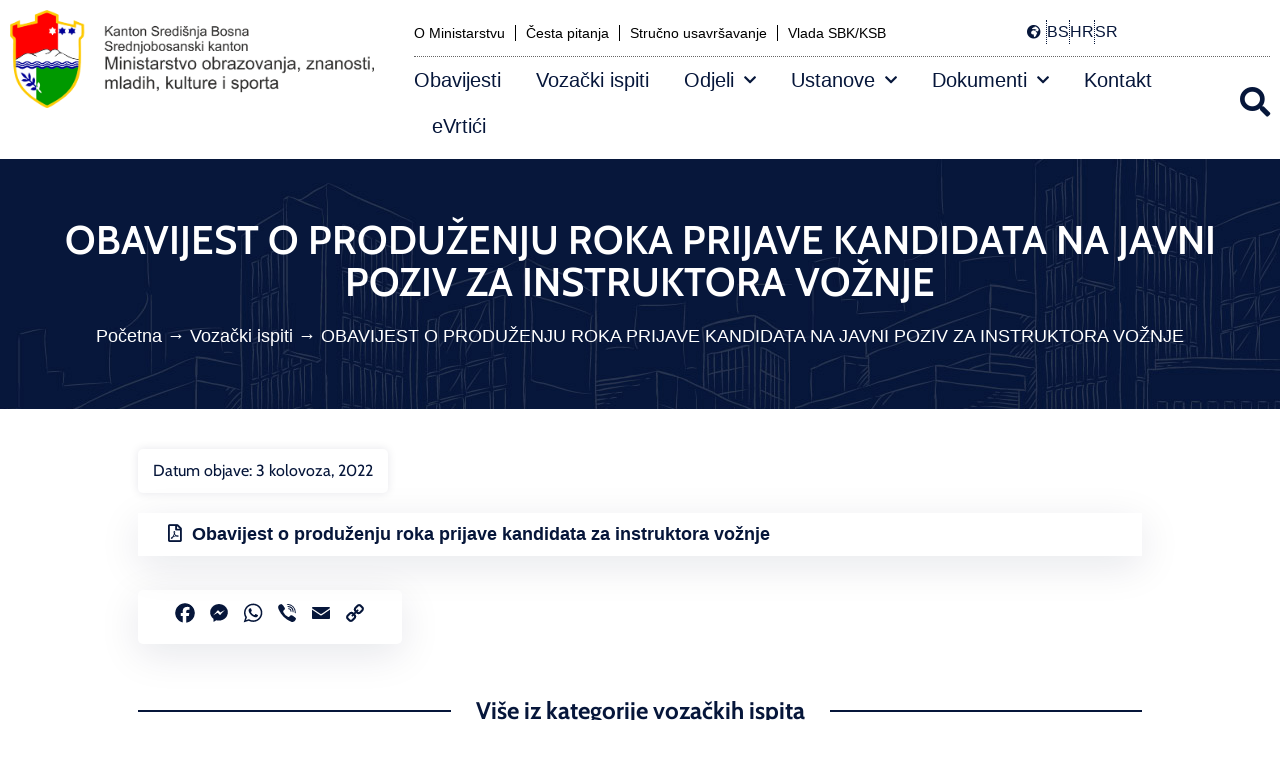

--- FILE ---
content_type: text/html; charset=UTF-8
request_url: https://mozks-ksb.ba/obavijest-o-produzenju-roka-prijave-kandidata-na-javni-poziv-za-instruktora-voznje/
body_size: 20751
content:
<!doctype html>
<html lang="hr">
<head>
	<meta charset="UTF-8">
	<meta name="viewport" content="width=device-width, initial-scale=1">
	<link rel="profile" href="https://gmpg.org/xfn/11">
	<meta name='robots' content='index, follow, max-image-preview:large, max-snippet:-1, max-video-preview:-1' />
<script>
window.koko_analytics = {"url":"https:\/\/mozks-ksb.ba\/koko-analytics-collect.php","site_url":"https:\/\/mozks-ksb.ba","post_id":7880,"path":"\/obavijest-o-produzenju-roka-prijave-kandidata-na-javni-poziv-za-instruktora-voznje\/","method":"cookie","use_cookie":true};
</script>

	<!-- This site is optimized with the Yoast SEO plugin v26.7 - https://yoast.com/wordpress/plugins/seo/ -->
	<title>OBAVIJEST O PRODUŽENJU ROKA PRIJAVE KANDIDATA NA JAVNI POZIV ZA INSTRUKTORA VOŽNJE - Ministarstvo obrazovanja, mladih, znanosti, kulture i sporta</title>
	<link rel="canonical" href="https://mozks-ksb.ba/obavijest-o-produzenju-roka-prijave-kandidata-na-javni-poziv-za-instruktora-voznje/" />
	<meta property="og:locale" content="hr_HR" />
	<meta property="og:type" content="article" />
	<meta property="og:title" content="OBAVIJEST O PRODUŽENJU ROKA PRIJAVE KANDIDATA NA JAVNI POZIV ZA INSTRUKTORA VOŽNJE - Ministarstvo obrazovanja, mladih, znanosti, kulture i sporta" />
	<meta property="og:description" content="Obavijest o produženju roka prijave kandidata za instruktora vožnje" />
	<meta property="og:url" content="https://mozks-ksb.ba/obavijest-o-produzenju-roka-prijave-kandidata-na-javni-poziv-za-instruktora-voznje/" />
	<meta property="og:site_name" content="Ministarstvo obrazovanja, mladih, znanosti, kulture i sporta" />
	<meta property="article:published_time" content="2022-08-03T14:22:57+00:00" />
	<meta property="article:modified_time" content="2023-07-20T21:00:38+00:00" />
	<meta property="og:image" content="https://mozks-ksb.ba/wp-content/uploads/static/ministarstvo.webp" />
	<meta property="og:image:width" content="1920" />
	<meta property="og:image:height" content="1045" />
	<meta property="og:image:type" content="image/webp" />
	<meta name="author" content="tanja" />
	<meta name="twitter:card" content="summary_large_image" />
	<meta name="twitter:label1" content="Napisao/la" />
	<meta name="twitter:data1" content="tanja" />
	<meta name="twitter:label2" content="Procijenjeno vrijeme čitanja" />
	<meta name="twitter:data2" content="1 minuta" />
	<script type="application/ld+json" class="yoast-schema-graph">{"@context":"https://schema.org","@graph":[{"@type":"Article","@id":"https://mozks-ksb.ba/obavijest-o-produzenju-roka-prijave-kandidata-na-javni-poziv-za-instruktora-voznje/#article","isPartOf":{"@id":"https://mozks-ksb.ba/obavijest-o-produzenju-roka-prijave-kandidata-na-javni-poziv-za-instruktora-voznje/"},"author":{"name":"tanja","@id":"https://mozks-ksb.ba/#/schema/person/620b53751988013e8afd7bb4d89bd217"},"headline":"OBAVIJEST O PRODUŽENJU ROKA PRIJAVE KANDIDATA NA JAVNI POZIV ZA INSTRUKTORA VOŽNJE","datePublished":"2022-08-03T14:22:57+00:00","dateModified":"2023-07-20T21:00:38+00:00","mainEntityOfPage":{"@id":"https://mozks-ksb.ba/obavijest-o-produzenju-roka-prijave-kandidata-na-javni-poziv-za-instruktora-voznje/"},"wordCount":25,"publisher":{"@id":"https://mozks-ksb.ba/#organization"},"articleSection":["Vozački ispiti"],"inLanguage":"hr"},{"@type":"WebPage","@id":"https://mozks-ksb.ba/obavijest-o-produzenju-roka-prijave-kandidata-na-javni-poziv-za-instruktora-voznje/","url":"https://mozks-ksb.ba/obavijest-o-produzenju-roka-prijave-kandidata-na-javni-poziv-za-instruktora-voznje/","name":"OBAVIJEST O PRODUŽENJU ROKA PRIJAVE KANDIDATA NA JAVNI POZIV ZA INSTRUKTORA VOŽNJE - Ministarstvo obrazovanja, mladih, znanosti, kulture i sporta","isPartOf":{"@id":"https://mozks-ksb.ba/#website"},"datePublished":"2022-08-03T14:22:57+00:00","dateModified":"2023-07-20T21:00:38+00:00","breadcrumb":{"@id":"https://mozks-ksb.ba/obavijest-o-produzenju-roka-prijave-kandidata-na-javni-poziv-za-instruktora-voznje/#breadcrumb"},"inLanguage":"hr","potentialAction":[{"@type":"ReadAction","target":["https://mozks-ksb.ba/obavijest-o-produzenju-roka-prijave-kandidata-na-javni-poziv-za-instruktora-voznje/"]}]},{"@type":"BreadcrumbList","@id":"https://mozks-ksb.ba/obavijest-o-produzenju-roka-prijave-kandidata-na-javni-poziv-za-instruktora-voznje/#breadcrumb","itemListElement":[{"@type":"ListItem","position":1,"name":"Početna","item":"https://mozks-ksb.ba/"},{"@type":"ListItem","position":2,"name":"Vozački ispiti","item":"https://mozks-ksb.ba/vozacki-ispiti/"},{"@type":"ListItem","position":3,"name":"OBAVIJEST O PRODUŽENJU ROKA PRIJAVE KANDIDATA NA JAVNI POZIV ZA INSTRUKTORA VOŽNJE"}]},{"@type":"WebSite","@id":"https://mozks-ksb.ba/#website","url":"https://mozks-ksb.ba/","name":"Ministarstvo obrazovanja, mladih, znanosti, kulture i sporta","description":"","publisher":{"@id":"https://mozks-ksb.ba/#organization"},"alternateName":"MOZMKS SBK/KSB","potentialAction":[{"@type":"SearchAction","target":{"@type":"EntryPoint","urlTemplate":"https://mozks-ksb.ba/?s={search_term_string}"},"query-input":{"@type":"PropertyValueSpecification","valueRequired":true,"valueName":"search_term_string"}}],"inLanguage":"hr"},{"@type":"Organization","@id":"https://mozks-ksb.ba/#organization","name":"Ministarstvo obrazovanja, mladih, znanosti, kulture i sporta KSB/SBK","alternateName":"MOZMKS","url":"https://mozks-ksb.ba/","logo":{"@type":"ImageObject","inLanguage":"hr","@id":"https://mozks-ksb.ba/#/schema/logo/image/","url":"https://mozks-ksb.ba/wp-content/uploads/static/logo-ministarstvo-obrazovanja-sbk-web.png","contentUrl":"https://mozks-ksb.ba/wp-content/uploads/static/logo-ministarstvo-obrazovanja-sbk-web.png","width":900,"height":243,"caption":"Ministarstvo obrazovanja, mladih, znanosti, kulture i sporta KSB/SBK"},"image":{"@id":"https://mozks-ksb.ba/#/schema/logo/image/"}},{"@type":"Person","@id":"https://mozks-ksb.ba/#/schema/person/620b53751988013e8afd7bb4d89bd217","name":"tanja","image":{"@type":"ImageObject","inLanguage":"hr","@id":"https://mozks-ksb.ba/#/schema/person/image/","url":"https://secure.gravatar.com/avatar/6c54b877e7bffea9ffa438a64fa2f7e42109fcb0580bc11363cd7073c9ca9433?s=96&d=mm&r=g","contentUrl":"https://secure.gravatar.com/avatar/6c54b877e7bffea9ffa438a64fa2f7e42109fcb0580bc11363cd7073c9ca9433?s=96&d=mm&r=g","caption":"tanja"},"url":"https://mozks-ksb.ba/author/tanja/"}]}</script>
	<!-- / Yoast SEO plugin. -->


<link rel='dns-prefetch' href='//static.addtoany.com' />

<link rel="alternate" type="application/rss+xml" title="Ministarstvo obrazovanja, mladih, znanosti, kulture i sporta &raquo; Kanal" href="https://mozks-ksb.ba/feed/" />
<link rel="alternate" title="oEmbed (JSON)" type="application/json+oembed" href="https://mozks-ksb.ba/wp-json/oembed/1.0/embed?url=https%3A%2F%2Fmozks-ksb.ba%2Fobavijest-o-produzenju-roka-prijave-kandidata-na-javni-poziv-za-instruktora-voznje%2F" />
<link rel="alternate" title="oEmbed (XML)" type="text/xml+oembed" href="https://mozks-ksb.ba/wp-json/oembed/1.0/embed?url=https%3A%2F%2Fmozks-ksb.ba%2Fobavijest-o-produzenju-roka-prijave-kandidata-na-javni-poziv-za-instruktora-voznje%2F&#038;format=xml" />
<style id='wp-img-auto-sizes-contain-inline-css'>
img:is([sizes=auto i],[sizes^="auto," i]){contain-intrinsic-size:3000px 1500px}
/*# sourceURL=wp-img-auto-sizes-contain-inline-css */
</style>
<style id='pdfemb-pdf-embedder-viewer-style-inline-css'>
.wp-block-pdfemb-pdf-embedder-viewer{max-width:none}

/*# sourceURL=https://mozks-ksb.ba/wp-content/plugins/pdf-embedder/block/build/style-index.css */
</style>
<link rel='stylesheet' id='ivory-search-styles-css' href='https://mozks-ksb.ba/wp-content/plugins/add-search-to-menu/public/css/ivory-search.min.css?ver=5.5.13' media='all' />
<link rel='stylesheet' id='wpforms-form-locker-frontend-css' href='https://mozks-ksb.ba/wp-content/plugins/wpforms-form-locker/assets/css/frontend.min.css?ver=2.8.0' media='all' />
<link data-minify="1" rel='stylesheet' id='hello-elementor-css' href='https://mozks-ksb.ba/wp-content/cache/min/1/wp-content/themes/hello-elementor/assets/css/reset.css?ver=1767872946' media='all' />
<link data-minify="1" rel='stylesheet' id='hello-elementor-theme-style-css' href='https://mozks-ksb.ba/wp-content/cache/min/1/wp-content/themes/hello-elementor/assets/css/theme.css?ver=1767872946' media='all' />
<link data-minify="1" rel='stylesheet' id='hello-elementor-header-footer-css' href='https://mozks-ksb.ba/wp-content/cache/min/1/wp-content/themes/hello-elementor/assets/css/header-footer.css?ver=1767872946' media='all' />
<link rel='stylesheet' id='elementor-frontend-css' href='https://mozks-ksb.ba/wp-content/plugins/elementor/assets/css/frontend.min.css?ver=3.34.1' media='all' />
<link rel='stylesheet' id='elementor-post-8103-css' href='https://mozks-ksb.ba/wp-content/uploads/elementor/css/post-8103.css?ver=1767872925' media='all' />
<link rel='stylesheet' id='widget-image-css' href='https://mozks-ksb.ba/wp-content/plugins/elementor/assets/css/widget-image.min.css?ver=3.34.1' media='all' />
<link rel='stylesheet' id='widget-nav-menu-css' href='https://mozks-ksb.ba/wp-content/plugins/elementor-pro/assets/css/widget-nav-menu.min.css?ver=3.34.0' media='all' />
<link rel='stylesheet' id='widget-icon-list-css' href='https://mozks-ksb.ba/wp-content/plugins/elementor/assets/css/widget-icon-list.min.css?ver=3.34.1' media='all' />
<link rel='stylesheet' id='e-sticky-css' href='https://mozks-ksb.ba/wp-content/plugins/elementor-pro/assets/css/modules/sticky.min.css?ver=3.34.0' media='all' />
<link rel='stylesheet' id='widget-heading-css' href='https://mozks-ksb.ba/wp-content/plugins/elementor/assets/css/widget-heading.min.css?ver=3.34.1' media='all' />
<link rel='stylesheet' id='widget-breadcrumbs-css' href='https://mozks-ksb.ba/wp-content/plugins/elementor-pro/assets/css/widget-breadcrumbs.min.css?ver=3.34.0' media='all' />
<link rel='stylesheet' id='widget-post-info-css' href='https://mozks-ksb.ba/wp-content/plugins/elementor-pro/assets/css/widget-post-info.min.css?ver=3.34.0' media='all' />
<link rel='stylesheet' id='elementor-icons-shared-0-css' href='https://mozks-ksb.ba/wp-content/plugins/elementor/assets/lib/font-awesome/css/fontawesome.min.css?ver=5.15.3' media='all' />
<link data-minify="1" rel='stylesheet' id='elementor-icons-fa-regular-css' href='https://mozks-ksb.ba/wp-content/cache/min/1/wp-content/plugins/elementor/assets/lib/font-awesome/css/regular.min.css?ver=1767872946' media='all' />
<link data-minify="1" rel='stylesheet' id='elementor-icons-fa-solid-css' href='https://mozks-ksb.ba/wp-content/cache/min/1/wp-content/plugins/elementor/assets/lib/font-awesome/css/solid.min.css?ver=1767872946' media='all' />
<link rel='stylesheet' id='widget-divider-css' href='https://mozks-ksb.ba/wp-content/plugins/elementor/assets/css/widget-divider.min.css?ver=3.34.1' media='all' />
<link rel='stylesheet' id='widget-loop-common-css' href='https://mozks-ksb.ba/wp-content/plugins/elementor-pro/assets/css/widget-loop-common.min.css?ver=3.34.0' media='all' />
<link rel='stylesheet' id='widget-loop-grid-css' href='https://mozks-ksb.ba/wp-content/plugins/elementor-pro/assets/css/widget-loop-grid.min.css?ver=3.34.0' media='all' />
<link data-minify="1" rel='stylesheet' id='elementor-icons-css' href='https://mozks-ksb.ba/wp-content/cache/min/1/wp-content/plugins/elementor/assets/lib/eicons/css/elementor-icons.min.css?ver=1767872946' media='all' />
<link data-minify="1" rel='stylesheet' id='font-awesome-5-all-css' href='https://mozks-ksb.ba/wp-content/cache/min/1/wp-content/plugins/elementor/assets/lib/font-awesome/css/all.min.css?ver=1767872946' media='all' />
<link rel='stylesheet' id='font-awesome-4-shim-css' href='https://mozks-ksb.ba/wp-content/plugins/elementor/assets/lib/font-awesome/css/v4-shims.min.css?ver=3.34.1' media='all' />
<link rel='stylesheet' id='elementor-post-8110-css' href='https://mozks-ksb.ba/wp-content/uploads/elementor/css/post-8110.css?ver=1767872925' media='all' />
<link rel='stylesheet' id='elementor-post-8131-css' href='https://mozks-ksb.ba/wp-content/uploads/elementor/css/post-8131.css?ver=1767872926' media='all' />
<link rel='stylesheet' id='elementor-post-8171-css' href='https://mozks-ksb.ba/wp-content/uploads/elementor/css/post-8171.css?ver=1767872926' media='all' />
<link rel='stylesheet' id='addtoany-css' href='https://mozks-ksb.ba/wp-content/plugins/add-to-any/addtoany.min.css?ver=1.16' media='all' />
<link rel='stylesheet' id='hello-elementor-child-style-css' href='https://mozks-ksb.ba/wp-content/themes/hello-theme-child-master/style.css?ver=1.0.0' media='all' />
<style id='rocket-lazyload-inline-css'>
.rll-youtube-player{position:relative;padding-bottom:56.23%;height:0;overflow:hidden;max-width:100%;}.rll-youtube-player:focus-within{outline: 2px solid currentColor;outline-offset: 5px;}.rll-youtube-player iframe{position:absolute;top:0;left:0;width:100%;height:100%;z-index:100;background:0 0}.rll-youtube-player img{bottom:0;display:block;left:0;margin:auto;max-width:100%;width:100%;position:absolute;right:0;top:0;border:none;height:auto;-webkit-transition:.4s all;-moz-transition:.4s all;transition:.4s all}.rll-youtube-player img:hover{-webkit-filter:brightness(75%)}.rll-youtube-player .play{height:100%;width:100%;left:0;top:0;position:absolute;background:url(https://mozks-ksb.ba/wp-content/plugins/wp-rocket/assets/img/youtube.png) no-repeat center;background-color: transparent !important;cursor:pointer;border:none;}.wp-embed-responsive .wp-has-aspect-ratio .rll-youtube-player{position:absolute;padding-bottom:0;width:100%;height:100%;top:0;bottom:0;left:0;right:0}
/*# sourceURL=rocket-lazyload-inline-css */
</style>
<link data-minify="1" rel='stylesheet' id='elementor-gf-local-cabin-css' href='https://mozks-ksb.ba/wp-content/cache/min/1/wp-content/uploads/elementor/google-fonts/css/cabin.css?ver=1767872946' media='all' />
<link data-minify="1" rel='stylesheet' id='elementor-gf-local-roboto-css' href='https://mozks-ksb.ba/wp-content/cache/min/1/wp-content/uploads/elementor/google-fonts/css/roboto.css?ver=1767872946' media='all' />
<script src="https://mozks-ksb.ba/wp-content/plugins/svg-support/vendor/DOMPurify/DOMPurify.min.js?ver=2.5.8" id="bodhi-dompurify-library-js" data-rocket-defer defer></script>
<script id="addtoany-core-js-before">
window.a2a_config=window.a2a_config||{};a2a_config.callbacks=[];a2a_config.overlays=[];a2a_config.templates={};a2a_localize = {
	Share: "Share",
	Save: "Save",
	Subscribe: "Subscribe",
	Email: "Email",
	Bookmark: "Bookmark",
	ShowAll: "Show all",
	ShowLess: "Show less",
	FindServices: "Find service(s)",
	FindAnyServiceToAddTo: "Instantly find any service to add to",
	PoweredBy: "Powered by",
	ShareViaEmail: "Share via email",
	SubscribeViaEmail: "Subscribe via email",
	BookmarkInYourBrowser: "Bookmark in your browser",
	BookmarkInstructions: "Press Ctrl+D or \u2318+D to bookmark this page",
	AddToYourFavorites: "Add to your favorites",
	SendFromWebOrProgram: "Send from any email address or email program",
	EmailProgram: "Email program",
	More: "More&#8230;",
	ThanksForSharing: "Thanks for sharing!",
	ThanksForFollowing: "Thanks for following!"
};

a2a_config.icon_color="transparent,#06163a";

//# sourceURL=addtoany-core-js-before
</script>
<script defer src="https://static.addtoany.com/menu/page.js" id="addtoany-core-js"></script>
<script src="https://mozks-ksb.ba/wp-includes/js/jquery/jquery.min.js?ver=3.7.1" id="jquery-core-js" data-rocket-defer defer></script>
<script src="https://mozks-ksb.ba/wp-includes/js/jquery/jquery-migrate.min.js?ver=3.4.1" id="jquery-migrate-js" data-rocket-defer defer></script>
<script defer src="https://mozks-ksb.ba/wp-content/plugins/add-to-any/addtoany.min.js?ver=1.1" id="addtoany-jquery-js"></script>
<script id="bodhi_svg_inline-js-extra">
var svgSettings = {"skipNested":""};
//# sourceURL=bodhi_svg_inline-js-extra
</script>
<script src="https://mozks-ksb.ba/wp-content/plugins/svg-support/js/min/svgs-inline-min.js" id="bodhi_svg_inline-js" data-rocket-defer defer></script>
<script id="bodhi_svg_inline-js-after">
cssTarget={"Bodhi":"img.style-svg","ForceInlineSVG":"style-svg"};ForceInlineSVGActive="true";frontSanitizationEnabled="on";
//# sourceURL=bodhi_svg_inline-js-after
</script>
<script src="https://mozks-ksb.ba/wp-content/plugins/elementor/assets/lib/font-awesome/js/v4-shims.min.js?ver=3.34.1" id="font-awesome-4-shim-js" data-rocket-defer defer></script>
<meta name="generator" content="Elementor 3.34.1; features: additional_custom_breakpoints; settings: css_print_method-external, google_font-enabled, font_display-swap">
<!-- Google tag (gtag.js) -->
<script async src="https://www.googletagmanager.com/gtag/js?id=G-NBXBRWGRKY"></script>
<script>
  window.dataLayer = window.dataLayer || [];
  function gtag(){dataLayer.push(arguments);}
  gtag('js', new Date());

  gtag('config', 'G-NBXBRWGRKY');
</script>
			<style>
				.e-con.e-parent:nth-of-type(n+4):not(.e-lazyloaded):not(.e-no-lazyload),
				.e-con.e-parent:nth-of-type(n+4):not(.e-lazyloaded):not(.e-no-lazyload) * {
					background-image: none !important;
				}
				@media screen and (max-height: 1024px) {
					.e-con.e-parent:nth-of-type(n+3):not(.e-lazyloaded):not(.e-no-lazyload),
					.e-con.e-parent:nth-of-type(n+3):not(.e-lazyloaded):not(.e-no-lazyload) * {
						background-image: none !important;
					}
				}
				@media screen and (max-height: 640px) {
					.e-con.e-parent:nth-of-type(n+2):not(.e-lazyloaded):not(.e-no-lazyload),
					.e-con.e-parent:nth-of-type(n+2):not(.e-lazyloaded):not(.e-no-lazyload) * {
						background-image: none !important;
					}
				}
			</style>
			<link rel="icon" href="https://mozks-ksb.ba/wp-content/uploads/static/mozks-grb-150x150.png" sizes="32x32" />
<link rel="icon" href="https://mozks-ksb.ba/wp-content/uploads/static/mozks-grb.png" sizes="192x192" />
<link rel="apple-touch-icon" href="https://mozks-ksb.ba/wp-content/uploads/static/mozks-grb.png" />
<meta name="msapplication-TileImage" content="https://mozks-ksb.ba/wp-content/uploads/static/mozks-grb.png" />
		<style id="wp-custom-css">
			/*ACF - DUGME*/
.dugme .clanak-content a[href $='.pdf'], .dugme .clanak-content a[href $='.docx'], .dugme .clanak-content a[href $='.doc']{
	background-color: #fff;
    box-shadow: 0px 10px 40px 0px rgb(6 22 58 / 10%);
    font-weight: 600;
    color: #06163a !important;
    padding: 10px 30px;
    border-bottom: none !important;
    display: block;
}
.dugme .clanak-content a[href $='.pdf']:before { 
	-webkit-font-smoothing: antialiased;
	color: #06163a;
	content: "\f1c1";
	display: inline-block;
	font: normal 18px/1 "Font Awesome 5 Free";
	margin-right: 10px;
	position: relative;
}
.dugme .clanak-content a[href $='.docx']:before, .dugme .clanak a[href $='.doc']:before { 
	-webkit-font-smoothing: antialiased;
	color: #06163a;
	content: "\f1c2";
	display: inline-block;
	font: normal 18px/1 "Font Awesome 5 Free";
	margin-right: 10px;
	position: relative;
}
.dugme .clanak-content a:hover {
	border-bottom: none !important;
	background: #fff !important;
	outline: 1px solid #009900 !important;
	color:  #009900 !important;
}
/*END ACF DUGME*/
.clanak-content a {
    color: #009900;
    font-weight: bold;
    border-bottom: 1px dotted #009900;
}
.clanak-content a:hover {
	color:#ff0000;
}
/*SIDEBAR MENU ODJELI*/
.sidebar-menu-odjeli {
    background: #f7f7f7;
    padding: 25px;
}
.sidebar-menu-odjeli h5 {
    color: #06163a;
    font-size: 24px;
    font-family: Cabin;
    font-weight: bold;
    margin-bottom: 20px;
}
.sidebar-menu-odjeli ul {
    list-style:none;
	padding-left:0px;
}
.sidebar-menu-odjeli ul li {
    margin-left:0px;
    padding-left:0px;
    line-height: 0;
    padding-top: 0px;
    padding-bottom: 0px;
    margin-top: 0px;
    margin-bottom: 0px;
}
.sidebar-menu-odjeli ul li a {
    color: #06163a;
    font-size: 16px !important;
    display: block;
    line-height: 1.3;
    padding-bottom: 10px;
    padding-top: 10px;
    padding-left: 10px;
    margin-top: 0px !important;
    margin-bottom: 0px !important;
    border-bottom: 1px dotted #ddd;
}
.sidebar-menu-odjeli ul li a:hover {
    background: #06163a;
    color: #fff;
}
.sidebar-menu-odjeli ul li a:active {
	 background: #06163a;
    color: #fff !important;
}
.sidebar-menu-odjeli .current-menu-item a{
	background: #009900;
    color: #fff !important;
}

/*SIDEBAR DOKUMENTI*/
.sidebar-menu-dokumenti {
    background: #06163a;
    padding: 25px;
}
.sidebar-menu-dokumenti h5 {
    color: #fff;
    font-size: 24px;
    font-family: Cabin;
    font-weight: bold;
    margin-bottom: 20px;
}
.sidebar-menu-dokumenti ul {
    list-style:none;
	padding-left:0px;
}
.sidebar-menu-dokumenti ul li {
    margin-left:0px;
    padding-left:0px;
    line-height: 0;
    padding-top: 0px;
    padding-bottom: 0px;
    margin-top: 0px;
    margin-bottom: 0px;
}
.sidebar-menu-dokumenti ul li a {
    color: #fff;
    font-size: 16px !important;
    display: block;
    line-height: 1.3;
    padding-bottom: 10px;
    padding-top: 10px;
    padding-left: 10px;
    margin-top: 0px !important;
    margin-bottom: 0px !important;
    border-bottom: 1px dotted #ddd;
}
.sidebar-menu-dokumenti ul li a:hover {
    background: #ff0000;
    color: #fff;
}
.sidebar-menu-dokumenti ul li a:active {
	 background: #06163a;
    color: #fff !important;
}
.sidebar-menu-dokumenti .current-menu-item a{
	background: #009900;
    color: #fff !important;
}		</style>
					<style type="text/css">
					.is-form-id-7812 .is-search-submit:focus,
			.is-form-id-7812 .is-search-submit:hover,
			.is-form-id-7812 .is-search-submit,
            .is-form-id-7812 .is-search-icon {
			color: #ffffff !important;            background-color: #009900 !important;            border-color: #009900 !important;			}
                        	.is-form-id-7812 .is-search-submit path {
					fill: #ffffff !important;            	}
            			</style>
		<noscript><style id="rocket-lazyload-nojs-css">.rll-youtube-player, [data-lazy-src]{display:none !important;}</style></noscript></head>
<body class="wp-singular post-template-default single single-post postid-7880 single-format-standard wp-custom-logo wp-embed-responsive wp-theme-hello-elementor wp-child-theme-hello-theme-child-master hello-elementor vozacki-ispiti dugme hello-elementor-default elementor-default elementor-kit-8103 elementor-page-8171">


<a class="skip-link screen-reader-text" href="#content">Idi na sadržaj</a>

		<header data-rocket-location-hash="1d83c6254811648f1ca305cd774e50ab" data-elementor-type="header" data-elementor-id="8110" class="elementor elementor-8110 elementor-location-header" data-elementor-post-type="elementor_library">
					<section data-rocket-location-hash="4fb62158a4b435c0c225720c05f683c2" class="elementor-section elementor-top-section elementor-element elementor-element-c10a1ee elementor-hidden-tablet elementor-hidden-mobile elementor-section-boxed elementor-section-height-default elementor-section-height-default" data-id="c10a1ee" data-element_type="section">
						<div data-rocket-location-hash="82f6c6a00e9a86a2eaa3cc6e8d136714" class="elementor-container elementor-column-gap-default">
					<div class="elementor-column elementor-col-50 elementor-top-column elementor-element elementor-element-0da1a70" data-id="0da1a70" data-element_type="column">
			<div class="elementor-widget-wrap elementor-element-populated">
						<div class="elementor-element elementor-element-2ddb2b6 elementor-widget elementor-widget-theme-site-logo elementor-widget-image" data-id="2ddb2b6" data-element_type="widget" data-widget_type="theme-site-logo.default">
				<div class="elementor-widget-container">
											<a href="https://mozks-ksb.ba">
			<img width="900" height="243" src="https://mozks-ksb.ba/wp-content/uploads/static/logo-ministarstvo-obrazovanja-sbk-web.png" class="attachment-full size-full wp-image-8933" alt="" srcset="https://mozks-ksb.ba/wp-content/uploads/static/logo-ministarstvo-obrazovanja-sbk-web.png 900w, https://mozks-ksb.ba/wp-content/uploads/static/logo-ministarstvo-obrazovanja-sbk-web-300x81.png 300w, https://mozks-ksb.ba/wp-content/uploads/static/logo-ministarstvo-obrazovanja-sbk-web-768x207.png 768w" sizes="(max-width: 900px) 100vw, 900px" />				</a>
											</div>
				</div>
					</div>
		</div>
				<div class="elementor-column elementor-col-50 elementor-top-column elementor-element elementor-element-d9a96a2" data-id="d9a96a2" data-element_type="column">
			<div class="elementor-widget-wrap elementor-element-populated">
						<section class="elementor-section elementor-inner-section elementor-element elementor-element-c431a98 elementor-section-boxed elementor-section-height-default elementor-section-height-default" data-id="c431a98" data-element_type="section">
						<div data-rocket-location-hash="b3be091174dcd2d7573499587c59c9d9" class="elementor-container elementor-column-gap-default">
					<div class="elementor-column elementor-col-50 elementor-inner-column elementor-element elementor-element-c896175" data-id="c896175" data-element_type="column">
			<div class="elementor-widget-wrap elementor-element-populated">
						<div class="elementor-element elementor-element-d27d793 elementor-nav-menu--dropdown-tablet elementor-nav-menu__text-align-aside elementor-nav-menu--toggle elementor-nav-menu--burger elementor-widget elementor-widget-nav-menu" data-id="d27d793" data-element_type="widget" data-settings="{&quot;layout&quot;:&quot;horizontal&quot;,&quot;submenu_icon&quot;:{&quot;value&quot;:&quot;&lt;i class=\&quot;fas fa-caret-down\&quot; aria-hidden=\&quot;true\&quot;&gt;&lt;\/i&gt;&quot;,&quot;library&quot;:&quot;fa-solid&quot;},&quot;toggle&quot;:&quot;burger&quot;}" data-widget_type="nav-menu.default">
				<div class="elementor-widget-container">
								<nav aria-label="Menu" class="elementor-nav-menu--main elementor-nav-menu__container elementor-nav-menu--layout-horizontal e--pointer-none">
				<ul id="menu-1-d27d793" class="elementor-nav-menu"><li class="menu-item menu-item-type-post_type menu-item-object-page menu-item-8119"><a href="https://mozks-ksb.ba/ministarstvo-obrazovanja-znanosti-mladih-kulture-i-sporta-sbk-ksb/" class="elementor-item">O Ministarstvu</a></li>
<li class="menu-item menu-item-type-post_type menu-item-object-page menu-item-8120"><a href="https://mozks-ksb.ba/cesta-pitanja/" class="elementor-item">Česta pitanja</a></li>
<li class="menu-item menu-item-type-custom menu-item-object-custom menu-item-12040"><a href="https://su.mozks-ksb.ba" class="elementor-item">Stručno usavršavanje</a></li>
<li class="menu-item menu-item-type-custom menu-item-object-custom menu-item-8121"><a href="https://sbk-ksb.gov.ba/" class="elementor-item">Vlada SBK/KSB</a></li>
</ul>			</nav>
					<div class="elementor-menu-toggle" role="button" tabindex="0" aria-label="Menu Toggle" aria-expanded="false">
			<i aria-hidden="true" role="presentation" class="elementor-menu-toggle__icon--open eicon-menu-bar"></i><i aria-hidden="true" role="presentation" class="elementor-menu-toggle__icon--close eicon-close"></i>		</div>
					<nav class="elementor-nav-menu--dropdown elementor-nav-menu__container" aria-hidden="true">
				<ul id="menu-2-d27d793" class="elementor-nav-menu"><li class="menu-item menu-item-type-post_type menu-item-object-page menu-item-8119"><a href="https://mozks-ksb.ba/ministarstvo-obrazovanja-znanosti-mladih-kulture-i-sporta-sbk-ksb/" class="elementor-item" tabindex="-1">O Ministarstvu</a></li>
<li class="menu-item menu-item-type-post_type menu-item-object-page menu-item-8120"><a href="https://mozks-ksb.ba/cesta-pitanja/" class="elementor-item" tabindex="-1">Česta pitanja</a></li>
<li class="menu-item menu-item-type-custom menu-item-object-custom menu-item-12040"><a href="https://su.mozks-ksb.ba" class="elementor-item" tabindex="-1">Stručno usavršavanje</a></li>
<li class="menu-item menu-item-type-custom menu-item-object-custom menu-item-8121"><a href="https://sbk-ksb.gov.ba/" class="elementor-item" tabindex="-1">Vlada SBK/KSB</a></li>
</ul>			</nav>
						</div>
				</div>
					</div>
		</div>
				<div class="elementor-column elementor-col-50 elementor-inner-column elementor-element elementor-element-9ab0749" data-id="9ab0749" data-element_type="column">
			<div class="elementor-widget-wrap elementor-element-populated">
						<div class="elementor-element elementor-element-fcbc82f elementor-icon-list--layout-inline elementor-align-end elementor-mobile-align-center elementor-list-item-link-full_width elementor-widget elementor-widget-icon-list" data-id="fcbc82f" data-element_type="widget" data-widget_type="icon-list.default">
				<div class="elementor-widget-container">
							<ul class="elementor-icon-list-items elementor-inline-items">
							<li class="elementor-icon-list-item elementor-inline-item">
											<span class="elementor-icon-list-icon">
							<i aria-hidden="true" class="fas fa-globe-africa"></i>						</span>
										<span class="elementor-icon-list-text"></span>
									</li>
								<li class="elementor-icon-list-item elementor-inline-item">
										<span class="elementor-icon-list-text">BS</span>
									</li>
								<li class="elementor-icon-list-item elementor-inline-item">
										<span class="elementor-icon-list-text">HR</span>
									</li>
								<li class="elementor-icon-list-item elementor-inline-item">
										<span class="elementor-icon-list-text">SR</span>
									</li>
						</ul>
						</div>
				</div>
					</div>
		</div>
					</div>
		</section>
				<section class="elementor-section elementor-inner-section elementor-element elementor-element-746384a elementor-section-content-middle elementor-section-boxed elementor-section-height-default elementor-section-height-default" data-id="746384a" data-element_type="section">
						<div data-rocket-location-hash="4388568779806390c4fce1bc129c9913" class="elementor-container elementor-column-gap-default">
					<div class="elementor-column elementor-col-50 elementor-inner-column elementor-element elementor-element-041e07f" data-id="041e07f" data-element_type="column">
			<div class="elementor-widget-wrap elementor-element-populated">
						<div class="elementor-element elementor-element-0f0836a elementor-nav-menu--dropdown-tablet elementor-nav-menu__text-align-aside elementor-nav-menu--toggle elementor-nav-menu--burger elementor-widget elementor-widget-nav-menu" data-id="0f0836a" data-element_type="widget" data-settings="{&quot;submenu_icon&quot;:{&quot;value&quot;:&quot;&lt;i class=\&quot;fas fa-chevron-down\&quot; aria-hidden=\&quot;true\&quot;&gt;&lt;\/i&gt;&quot;,&quot;library&quot;:&quot;fa-solid&quot;},&quot;layout&quot;:&quot;horizontal&quot;,&quot;toggle&quot;:&quot;burger&quot;}" data-widget_type="nav-menu.default">
				<div class="elementor-widget-container">
								<nav aria-label="Menu" class="elementor-nav-menu--main elementor-nav-menu__container elementor-nav-menu--layout-horizontal e--pointer-none">
				<ul id="menu-1-0f0836a" class="elementor-nav-menu"><li class="menu-item menu-item-type-taxonomy menu-item-object-category menu-item-8208"><a href="https://mozks-ksb.ba/obavijesti/" class="elementor-item">Obavijesti</a></li>
<li class="menu-item menu-item-type-taxonomy menu-item-object-category current-post-ancestor current-menu-parent current-post-parent menu-item-8207"><a href="https://mozks-ksb.ba/vozacki-ispiti/" class="elementor-item">Vozački ispiti</a></li>
<li class="menu-item menu-item-type-custom menu-item-object-custom menu-item-has-children menu-item-7264"><a href="#" class="elementor-item elementor-item-anchor">Odjeli</a>
<ul class="sub-menu elementor-nav-menu--dropdown">
	<li class="menu-item menu-item-type-post_type menu-item-object-page menu-item-7074"><a href="https://mozks-ksb.ba/odjel-za-obrazovanje-znanost/" class="elementor-sub-item">Odjel za obrazovanje i znanost</a></li>
	<li class="menu-item menu-item-type-post_type menu-item-object-page menu-item-7247"><a href="https://mozks-ksb.ba/odjel-za-kulturu-sport-i-informisanje/" class="elementor-sub-item">Odjel za kulturu, sport i informisanje</a></li>
	<li class="menu-item menu-item-type-post_type menu-item-object-page menu-item-7237"><a href="https://mozks-ksb.ba/odjel-za-materijalno-financijsko-poslovanje/" class="elementor-sub-item">Odjel za materijalno-financijsko poslovanje</a></li>
	<li class="menu-item menu-item-type-post_type menu-item-object-page menu-item-7211"><a href="https://mozks-ksb.ba/odjel-za-autoskole-i-vozacke-ispite/" class="elementor-sub-item">Odjel za prometnu edukaciju, autoškole i vozačke ispite​</a></li>
	<li class="menu-item menu-item-type-post_type menu-item-object-page menu-item-7073"><a href="https://mozks-ksb.ba/inspektorat/" class="elementor-sub-item">Inspektorat</a></li>
</ul>
</li>
<li class="menu-item menu-item-type-custom menu-item-object-custom menu-item-has-children menu-item-21"><a href="#" class="elementor-item elementor-item-anchor">Ustanove</a>
<ul class="sub-menu elementor-nav-menu--dropdown">
	<li class="menu-item menu-item-type-post_type menu-item-object-page menu-item-7197"><a href="https://mozks-ksb.ba/predskolske-ustanove/" class="elementor-sub-item">Predškolske ustanove</a></li>
	<li class="menu-item menu-item-type-post_type menu-item-object-page menu-item-7214"><a href="https://mozks-ksb.ba/osnovne-skole/" class="elementor-sub-item">Osnovne škole</a></li>
	<li class="menu-item menu-item-type-post_type menu-item-object-page menu-item-7271"><a href="https://mozks-ksb.ba/srednje-skole/" class="elementor-sub-item">Srednje škole</a></li>
	<li class="menu-item menu-item-type-custom menu-item-object-custom menu-item-169"><a href="#" class="elementor-sub-item elementor-item-anchor">Visokoškolske ustanove</a></li>
</ul>
</li>
<li class="menu-item menu-item-type-post_type menu-item-object-page menu-item-has-children menu-item-7315"><a href="https://mozks-ksb.ba/dokumenti/" class="elementor-item">Dokumenti</a>
<ul class="sub-menu elementor-nav-menu--dropdown">
	<li class="menu-item menu-item-type-post_type menu-item-object-page menu-item-17760"><a href="https://mozks-ksb.ba/pravni-dokumenti/" class="elementor-sub-item">Pravni dokumenti</a></li>
</ul>
</li>
<li class="menu-item menu-item-type-post_type menu-item-object-page menu-item-6164"><a href="https://mozks-ksb.ba/kontakt/" class="elementor-item">Kontakt</a></li>
<li class="menu-item menu-item-type-custom menu-item-object-custom menu-item-17458"><a href="https://evrtic.mozks-ksb.ba" class="elementor-item">eVrtići</a></li>
</ul>			</nav>
					<div class="elementor-menu-toggle" role="button" tabindex="0" aria-label="Menu Toggle" aria-expanded="false">
			<i aria-hidden="true" role="presentation" class="elementor-menu-toggle__icon--open eicon-menu-bar"></i><i aria-hidden="true" role="presentation" class="elementor-menu-toggle__icon--close eicon-close"></i>		</div>
					<nav class="elementor-nav-menu--dropdown elementor-nav-menu__container" aria-hidden="true">
				<ul id="menu-2-0f0836a" class="elementor-nav-menu"><li class="menu-item menu-item-type-taxonomy menu-item-object-category menu-item-8208"><a href="https://mozks-ksb.ba/obavijesti/" class="elementor-item" tabindex="-1">Obavijesti</a></li>
<li class="menu-item menu-item-type-taxonomy menu-item-object-category current-post-ancestor current-menu-parent current-post-parent menu-item-8207"><a href="https://mozks-ksb.ba/vozacki-ispiti/" class="elementor-item" tabindex="-1">Vozački ispiti</a></li>
<li class="menu-item menu-item-type-custom menu-item-object-custom menu-item-has-children menu-item-7264"><a href="#" class="elementor-item elementor-item-anchor" tabindex="-1">Odjeli</a>
<ul class="sub-menu elementor-nav-menu--dropdown">
	<li class="menu-item menu-item-type-post_type menu-item-object-page menu-item-7074"><a href="https://mozks-ksb.ba/odjel-za-obrazovanje-znanost/" class="elementor-sub-item" tabindex="-1">Odjel za obrazovanje i znanost</a></li>
	<li class="menu-item menu-item-type-post_type menu-item-object-page menu-item-7247"><a href="https://mozks-ksb.ba/odjel-za-kulturu-sport-i-informisanje/" class="elementor-sub-item" tabindex="-1">Odjel za kulturu, sport i informisanje</a></li>
	<li class="menu-item menu-item-type-post_type menu-item-object-page menu-item-7237"><a href="https://mozks-ksb.ba/odjel-za-materijalno-financijsko-poslovanje/" class="elementor-sub-item" tabindex="-1">Odjel za materijalno-financijsko poslovanje</a></li>
	<li class="menu-item menu-item-type-post_type menu-item-object-page menu-item-7211"><a href="https://mozks-ksb.ba/odjel-za-autoskole-i-vozacke-ispite/" class="elementor-sub-item" tabindex="-1">Odjel za prometnu edukaciju, autoškole i vozačke ispite​</a></li>
	<li class="menu-item menu-item-type-post_type menu-item-object-page menu-item-7073"><a href="https://mozks-ksb.ba/inspektorat/" class="elementor-sub-item" tabindex="-1">Inspektorat</a></li>
</ul>
</li>
<li class="menu-item menu-item-type-custom menu-item-object-custom menu-item-has-children menu-item-21"><a href="#" class="elementor-item elementor-item-anchor" tabindex="-1">Ustanove</a>
<ul class="sub-menu elementor-nav-menu--dropdown">
	<li class="menu-item menu-item-type-post_type menu-item-object-page menu-item-7197"><a href="https://mozks-ksb.ba/predskolske-ustanove/" class="elementor-sub-item" tabindex="-1">Predškolske ustanove</a></li>
	<li class="menu-item menu-item-type-post_type menu-item-object-page menu-item-7214"><a href="https://mozks-ksb.ba/osnovne-skole/" class="elementor-sub-item" tabindex="-1">Osnovne škole</a></li>
	<li class="menu-item menu-item-type-post_type menu-item-object-page menu-item-7271"><a href="https://mozks-ksb.ba/srednje-skole/" class="elementor-sub-item" tabindex="-1">Srednje škole</a></li>
	<li class="menu-item menu-item-type-custom menu-item-object-custom menu-item-169"><a href="#" class="elementor-sub-item elementor-item-anchor" tabindex="-1">Visokoškolske ustanove</a></li>
</ul>
</li>
<li class="menu-item menu-item-type-post_type menu-item-object-page menu-item-has-children menu-item-7315"><a href="https://mozks-ksb.ba/dokumenti/" class="elementor-item" tabindex="-1">Dokumenti</a>
<ul class="sub-menu elementor-nav-menu--dropdown">
	<li class="menu-item menu-item-type-post_type menu-item-object-page menu-item-17760"><a href="https://mozks-ksb.ba/pravni-dokumenti/" class="elementor-sub-item" tabindex="-1">Pravni dokumenti</a></li>
</ul>
</li>
<li class="menu-item menu-item-type-post_type menu-item-object-page menu-item-6164"><a href="https://mozks-ksb.ba/kontakt/" class="elementor-item" tabindex="-1">Kontakt</a></li>
<li class="menu-item menu-item-type-custom menu-item-object-custom menu-item-17458"><a href="https://evrtic.mozks-ksb.ba" class="elementor-item" tabindex="-1">eVrtići</a></li>
</ul>			</nav>
						</div>
				</div>
					</div>
		</div>
				<div class="elementor-column elementor-col-50 elementor-inner-column elementor-element elementor-element-f8949c3" data-id="f8949c3" data-element_type="column">
			<div class="elementor-widget-wrap elementor-element-populated">
						<div class="elementor-element elementor-element-215e29e elementor-view-default elementor-widget elementor-widget-icon" data-id="215e29e" data-element_type="widget" data-widget_type="icon.default">
				<div class="elementor-widget-container">
							<div class="elementor-icon-wrapper">
			<a class="elementor-icon" href="#elementor-action%3Aaction%3Dpopup%3Aopen%26settings%3DeyJpZCI6IjExNjc1IiwidG9nZ2xlIjpmYWxzZX0%3D">
			<i aria-hidden="true" class="fas fa-search"></i>			</a>
		</div>
						</div>
				</div>
					</div>
		</div>
					</div>
		</section>
					</div>
		</div>
					</div>
		</section>
				<section data-rocket-location-hash="1b3b76dd7db096b121c060bc8c9855b5" class="elementor-section elementor-top-section elementor-element elementor-element-4cb4454 elementor-hidden-desktop elementor-section-boxed elementor-section-height-default elementor-section-height-default" data-id="4cb4454" data-element_type="section">
						<div data-rocket-location-hash="2aac35cf2c11024fe90c54c8a041fb0e" class="elementor-container elementor-column-gap-default">
					<div class="elementor-column elementor-col-100 elementor-top-column elementor-element elementor-element-ea90470" data-id="ea90470" data-element_type="column">
			<div class="elementor-widget-wrap elementor-element-populated">
						<div class="elementor-element elementor-element-40becf4 elementor-widget elementor-widget-image" data-id="40becf4" data-element_type="widget" data-widget_type="image.default">
				<div class="elementor-widget-container">
																<a href="https://mozks-ksb.ba">
							<img width="900" height="243" src="https://mozks-ksb.ba/wp-content/uploads/static/logo-ministarstvo-obrazovanja-sbk-web.png" class="attachment-full size-full wp-image-8933" alt="" srcset="https://mozks-ksb.ba/wp-content/uploads/static/logo-ministarstvo-obrazovanja-sbk-web.png 900w, https://mozks-ksb.ba/wp-content/uploads/static/logo-ministarstvo-obrazovanja-sbk-web-300x81.png 300w, https://mozks-ksb.ba/wp-content/uploads/static/logo-ministarstvo-obrazovanja-sbk-web-768x207.png 768w" sizes="(max-width: 900px) 100vw, 900px" />								</a>
															</div>
				</div>
				<div class="elementor-element elementor-element-c3b79bd elementor-widget-tablet__width-auto elementor-widget-mobile__width-auto elementor-absolute elementor-view-default elementor-widget elementor-widget-icon" data-id="c3b79bd" data-element_type="widget" data-settings="{&quot;_position&quot;:&quot;absolute&quot;,&quot;sticky&quot;:&quot;top&quot;,&quot;sticky_on&quot;:[&quot;desktop&quot;,&quot;tablet&quot;,&quot;mobile&quot;],&quot;sticky_offset&quot;:0,&quot;sticky_effects_offset&quot;:0,&quot;sticky_anchor_link_offset&quot;:0}" data-widget_type="icon.default">
				<div class="elementor-widget-container">
							<div class="elementor-icon-wrapper">
			<a class="elementor-icon" href="#elementor-action%3Aaction%3Dpopup%3Aopen%26settings%3DeyJpZCI6Ijg2MDIiLCJ0b2dnbGUiOmZhbHNlfQ%3D%3D">
			<i aria-hidden="true" class="fas fa-bars"></i>			</a>
		</div>
						</div>
				</div>
					</div>
		</div>
					</div>
		</section>
				</header>
				<div data-rocket-location-hash="03a8893bc89070528ec4464c285d29f7" data-elementor-type="single-post" data-elementor-id="8171" class="elementor elementor-8171 elementor-location-single post-7880 post type-post status-publish format-standard hentry category-vozacki-ispiti" data-elementor-post-type="elementor_library">
					<section data-rocket-location-hash="de74156ebb8ecc34defa2379717914ea" class="elementor-section elementor-top-section elementor-element elementor-element-009ccee elementor-section-boxed elementor-section-height-default elementor-section-height-default" data-id="009ccee" data-element_type="section" data-settings="{&quot;background_background&quot;:&quot;classic&quot;}">
						<div data-rocket-location-hash="9f3cdebd482219aef067dbc56403b8d3" class="elementor-container elementor-column-gap-default">
					<div class="elementor-column elementor-col-100 elementor-top-column elementor-element elementor-element-a58d5aa" data-id="a58d5aa" data-element_type="column">
			<div class="elementor-widget-wrap elementor-element-populated">
						<div class="elementor-element elementor-element-5feee7f elementor-widget elementor-widget-theme-post-title elementor-page-title elementor-widget-heading" data-id="5feee7f" data-element_type="widget" data-widget_type="theme-post-title.default">
				<div class="elementor-widget-container">
					<h1 class="elementor-heading-title elementor-size-default">OBAVIJEST O PRODUŽENJU ROKA PRIJAVE KANDIDATA NA JAVNI POZIV ZA INSTRUKTORA VOŽNJE</h1>				</div>
				</div>
				<div class="elementor-element elementor-element-d16e545 elementor-align-center elementor-widget elementor-widget-breadcrumbs" data-id="d16e545" data-element_type="widget" data-widget_type="breadcrumbs.default">
				<div class="elementor-widget-container">
					<span id="breadcrumbs"><span><span><a href="https://mozks-ksb.ba/">Početna</a></span> → <span><a href="https://mozks-ksb.ba/vozacki-ispiti/">Vozački ispiti</a></span> → <span class="breadcrumb_last" aria-current="page">OBAVIJEST O PRODUŽENJU ROKA PRIJAVE KANDIDATA NA JAVNI POZIV ZA INSTRUKTORA VOŽNJE</span></span></span>				</div>
				</div>
					</div>
		</div>
					</div>
		</section>
				<section data-rocket-location-hash="d6c3a5585cdbd2443f3d19b5cde3350e" class="elementor-section elementor-top-section elementor-element elementor-element-3e6fe25 elementor-section-boxed elementor-section-height-default elementor-section-height-default" data-id="3e6fe25" data-element_type="section">
						<div data-rocket-location-hash="028f2321af60c698d7eb1a54aeed5255" class="elementor-container elementor-column-gap-default">
					<div class="elementor-column elementor-col-100 elementor-top-column elementor-element elementor-element-3b41918" data-id="3b41918" data-element_type="column">
			<div class="elementor-widget-wrap elementor-element-populated">
						<div class="elementor-element elementor-element-a9739d5 elementor-widget__width-auto elementor-widget elementor-widget-post-info" data-id="a9739d5" data-element_type="widget" data-widget_type="post-info.default">
				<div class="elementor-widget-container">
							<ul class="elementor-inline-items elementor-icon-list-items elementor-post-info">
								<li class="elementor-icon-list-item elementor-repeater-item-158fe52 elementor-inline-item" itemprop="datePublished">
													<span class="elementor-icon-list-text elementor-post-info__item elementor-post-info__item--type-date">
							<span class="elementor-post-info__item-prefix">Datum objave: </span>
										<time>3 kolovoza, 2022</time>					</span>
								</li>
				</ul>
						</div>
				</div>
				<div class="elementor-element elementor-element-c6536aa clanak-content elementor-widget elementor-widget-theme-post-content" data-id="c6536aa" data-element_type="widget" data-widget_type="theme-post-content.default">
				<div class="elementor-widget-container">
					<p><a href="https://mozks-ksb.ba/wp-content/uploads/2022/08/Obavijest-o-produzenju-roka-prijave-za-instruktora-voznje.pdf">Obavijest o produženju roka prijave kandidata za instruktora vožnje</a></p>
<div class="oceanwp-oembed-wrap clr">
</div>
				</div>
				</div>
				<div class="elementor-element elementor-element-9a9549e share elementor-widget__width-auto elementor-widget elementor-widget-shortcode" data-id="9a9549e" data-element_type="widget" data-widget_type="shortcode.default">
				<div class="elementor-widget-container">
							<div class="elementor-shortcode"><div class="addtoany_shortcode"><div class="a2a_kit a2a_kit_size_26 addtoany_list" data-a2a-url="https://mozks-ksb.ba/obavijest-o-produzenju-roka-prijave-kandidata-na-javni-poziv-za-instruktora-voznje/" data-a2a-title="OBAVIJEST O PRODUŽENJU ROKA PRIJAVE KANDIDATA NA JAVNI POZIV ZA INSTRUKTORA VOŽNJE"><a class="a2a_button_facebook" href="https://www.addtoany.com/add_to/facebook?linkurl=https%3A%2F%2Fmozks-ksb.ba%2Fobavijest-o-produzenju-roka-prijave-kandidata-na-javni-poziv-za-instruktora-voznje%2F&amp;linkname=OBAVIJEST%20O%20PRODU%C5%BDENJU%20ROKA%20PRIJAVE%20KANDIDATA%20NA%20JAVNI%20POZIV%20ZA%20INSTRUKTORA%20VO%C5%BDNJE" title="Facebook" rel="nofollow noopener" target="_blank"></a><a class="a2a_button_facebook_messenger" href="https://www.addtoany.com/add_to/facebook_messenger?linkurl=https%3A%2F%2Fmozks-ksb.ba%2Fobavijest-o-produzenju-roka-prijave-kandidata-na-javni-poziv-za-instruktora-voznje%2F&amp;linkname=OBAVIJEST%20O%20PRODU%C5%BDENJU%20ROKA%20PRIJAVE%20KANDIDATA%20NA%20JAVNI%20POZIV%20ZA%20INSTRUKTORA%20VO%C5%BDNJE" title="Messenger" rel="nofollow noopener" target="_blank"></a><a class="a2a_button_whatsapp" href="https://www.addtoany.com/add_to/whatsapp?linkurl=https%3A%2F%2Fmozks-ksb.ba%2Fobavijest-o-produzenju-roka-prijave-kandidata-na-javni-poziv-za-instruktora-voznje%2F&amp;linkname=OBAVIJEST%20O%20PRODU%C5%BDENJU%20ROKA%20PRIJAVE%20KANDIDATA%20NA%20JAVNI%20POZIV%20ZA%20INSTRUKTORA%20VO%C5%BDNJE" title="WhatsApp" rel="nofollow noopener" target="_blank"></a><a class="a2a_button_viber" href="https://www.addtoany.com/add_to/viber?linkurl=https%3A%2F%2Fmozks-ksb.ba%2Fobavijest-o-produzenju-roka-prijave-kandidata-na-javni-poziv-za-instruktora-voznje%2F&amp;linkname=OBAVIJEST%20O%20PRODU%C5%BDENJU%20ROKA%20PRIJAVE%20KANDIDATA%20NA%20JAVNI%20POZIV%20ZA%20INSTRUKTORA%20VO%C5%BDNJE" title="Viber" rel="nofollow noopener" target="_blank"></a><a class="a2a_button_email" href="https://www.addtoany.com/add_to/email?linkurl=https%3A%2F%2Fmozks-ksb.ba%2Fobavijest-o-produzenju-roka-prijave-kandidata-na-javni-poziv-za-instruktora-voznje%2F&amp;linkname=OBAVIJEST%20O%20PRODU%C5%BDENJU%20ROKA%20PRIJAVE%20KANDIDATA%20NA%20JAVNI%20POZIV%20ZA%20INSTRUKTORA%20VO%C5%BDNJE" title="Email" rel="nofollow noopener" target="_blank"></a><a class="a2a_button_copy_link" href="https://www.addtoany.com/add_to/copy_link?linkurl=https%3A%2F%2Fmozks-ksb.ba%2Fobavijest-o-produzenju-roka-prijave-kandidata-na-javni-poziv-za-instruktora-voznje%2F&amp;linkname=OBAVIJEST%20O%20PRODU%C5%BDENJU%20ROKA%20PRIJAVE%20KANDIDATA%20NA%20JAVNI%20POZIV%20ZA%20INSTRUKTORA%20VO%C5%BDNJE" title="Copy Link" rel="nofollow noopener" target="_blank"></a></div></div></div>
						</div>
				</div>
					</div>
		</div>
					</div>
		</section>
				<section data-rocket-location-hash="d1914fd944d22d661220ced8b3923759" class="elementor-section elementor-top-section elementor-element elementor-element-1ccea70 elementor-section-boxed elementor-section-height-default elementor-section-height-default" data-id="1ccea70" data-element_type="section">
						<div data-rocket-location-hash="04990c77ccee37d2d425f34dc5533c54" class="elementor-container elementor-column-gap-default">
					<div class="elementor-column elementor-col-100 elementor-top-column elementor-element elementor-element-e53941f" data-id="e53941f" data-element_type="column">
			<div class="elementor-widget-wrap elementor-element-populated">
						<div class="elementor-element elementor-element-d8d6f64 elementor-widget-divider--view-line_text elementor-widget-divider--element-align-center elementor-widget elementor-widget-divider" data-id="d8d6f64" data-element_type="widget" data-widget_type="divider.default">
				<div class="elementor-widget-container">
							<div class="elementor-divider">
			<span class="elementor-divider-separator">
							<h3 class="elementor-divider__text elementor-divider__element">
				Više iz kategorije vozačkih ispita				</h3>
						</span>
		</div>
						</div>
				</div>
				<div class="elementor-element elementor-element-9c6995b elementor-grid-2 elementor-grid-tablet-2 elementor-grid-mobile-1 elementor-widget elementor-widget-loop-grid" data-id="9c6995b" data-element_type="widget" data-settings="{&quot;template_id&quot;:&quot;8166&quot;,&quot;columns&quot;:2,&quot;_skin&quot;:&quot;post&quot;,&quot;columns_tablet&quot;:&quot;2&quot;,&quot;columns_mobile&quot;:&quot;1&quot;,&quot;edit_handle_selector&quot;:&quot;[data-elementor-type=\&quot;loop-item\&quot;]&quot;,&quot;row_gap&quot;:{&quot;unit&quot;:&quot;px&quot;,&quot;size&quot;:&quot;&quot;,&quot;sizes&quot;:[]},&quot;row_gap_tablet&quot;:{&quot;unit&quot;:&quot;px&quot;,&quot;size&quot;:&quot;&quot;,&quot;sizes&quot;:[]},&quot;row_gap_mobile&quot;:{&quot;unit&quot;:&quot;px&quot;,&quot;size&quot;:&quot;&quot;,&quot;sizes&quot;:[]}}" data-widget_type="loop-grid.post">
				<div class="elementor-widget-container">
							<div class="elementor-loop-container elementor-grid" role="list">
		<style id="loop-8166">.elementor-8166 .elementor-element.elementor-element-c0325b3 > .elementor-container > .elementor-column > .elementor-widget-wrap{align-content:flex-start;align-items:flex-start;}.elementor-8166 .elementor-element.elementor-element-c0325b3:not(.elementor-motion-effects-element-type-background), .elementor-8166 .elementor-element.elementor-element-c0325b3 > .elementor-motion-effects-container > .elementor-motion-effects-layer{background-color:transparent;background-image:linear-gradient(90deg, #F7F7F7 0%, #FFFFFF 100%);}.elementor-8166 .elementor-element.elementor-element-c0325b3{box-shadow:0px 5px 5px -3px rgba(0, 0, 0, 0.28);transition:background 0.3s, border 0.3s, border-radius 0.3s, box-shadow 0.3s;}.elementor-8166 .elementor-element.elementor-element-c0325b3 > .elementor-background-overlay{transition:background 0.3s, border-radius 0.3s, opacity 0.3s;}.elementor-8166 .elementor-element.elementor-element-3e1cd27 > .elementor-element-populated{margin:20px 0px 0px 0px;--e-column-margin-right:0px;--e-column-margin-left:0px;padding:20px 20px 0px 20px;}.elementor-widget-post-info .elementor-icon-list-item:not(:last-child):after{border-color:var( --e-global-color-text );}.elementor-widget-post-info .elementor-icon-list-icon i{color:var( --e-global-color-primary );}.elementor-widget-post-info .elementor-icon-list-icon svg{fill:var( --e-global-color-primary );}.elementor-widget-post-info .elementor-icon-list-text, .elementor-widget-post-info .elementor-icon-list-text a{color:var( --e-global-color-secondary );}.elementor-widget-post-info .elementor-icon-list-item{font-family:var( --e-global-typography-text-font-family ), Sans-serif;font-weight:var( --e-global-typography-text-font-weight );}.elementor-8166 .elementor-element.elementor-element-7d6b34d > .elementor-widget-container{padding:0px 0px 5px 0px;border-style:solid;border-width:0px 0px 1px 0px;border-color:#DDDDDD;}.elementor-8166 .elementor-element.elementor-element-7d6b34d .elementor-icon-list-icon{width:14px;}.elementor-8166 .elementor-element.elementor-element-7d6b34d .elementor-icon-list-icon i{font-size:14px;}.elementor-8166 .elementor-element.elementor-element-7d6b34d .elementor-icon-list-icon svg{--e-icon-list-icon-size:14px;}.elementor-8166 .elementor-element.elementor-element-7d6b34d .elementor-icon-list-text, .elementor-8166 .elementor-element.elementor-element-7d6b34d .elementor-icon-list-text a{color:var( --e-global-color-primary );}.elementor-8166 .elementor-element.elementor-element-7d6b34d .elementor-icon-list-item{font-family:"Cabin", Sans-serif;font-size:15px;font-weight:400;}.elementor-widget-theme-post-title .elementor-heading-title{font-family:var( --e-global-typography-primary-font-family ), Sans-serif;font-weight:var( --e-global-typography-primary-font-weight );color:var( --e-global-color-primary );}.elementor-8166 .elementor-element.elementor-element-8e07aae .elementor-heading-title{font-family:"Cabin", Sans-serif;font-size:1.3em;font-weight:500;line-height:1.2em;}.elementor-widget-button .elementor-button{background-color:var( --e-global-color-accent );font-family:var( --e-global-typography-accent-font-family ), Sans-serif;font-weight:var( --e-global-typography-accent-font-weight );}.elementor-8166 .elementor-element.elementor-element-95b19e9 .elementor-button{background-color:#FFFFFF00;fill:var( --e-global-color-secondary );color:var( --e-global-color-secondary );border-style:solid;border-width:2px 2px 2px 2px;border-color:var( --e-global-color-secondary );border-radius:0px 0px 0px 0px;padding:10px 10px 10px 10px;}.elementor-8166 .elementor-element.elementor-element-95b19e9 .elementor-button:hover, .elementor-8166 .elementor-element.elementor-element-95b19e9 .elementor-button:focus{background-color:var( --e-global-color-secondary );color:var( --e-global-color-text );}.elementor-8166 .elementor-element.elementor-element-95b19e9{width:auto;max-width:auto;bottom:20px;}body:not(.rtl) .elementor-8166 .elementor-element.elementor-element-95b19e9{right:20px;}body.rtl .elementor-8166 .elementor-element.elementor-element-95b19e9{left:20px;}.elementor-8166 .elementor-element.elementor-element-95b19e9 .elementor-button:hover svg, .elementor-8166 .elementor-element.elementor-element-95b19e9 .elementor-button:focus svg{fill:var( --e-global-color-text );}@media(max-width:767px){.elementor-8166 .elementor-element.elementor-element-c0325b3 > .elementor-container{min-height:200px;}.elementor-8166 .elementor-element.elementor-element-3e1cd27 > .elementor-element-populated{padding:0px 20px 0px 20px;}}/* Start custom CSS for column, class: .elementor-element-3e1cd27 */.visina-boxa {
    min-height:130px;
}/* End custom CSS */</style>		<div data-elementor-type="loop-item" data-elementor-id="8166" class="elementor elementor-8166 e-loop-item e-loop-item-17873 post-17873 post type-post status-publish format-standard hentry category-vozacki-ispiti" data-elementor-post-type="elementor_library" data-custom-edit-handle="1">
					<section class="elementor-section elementor-top-section elementor-element elementor-element-c0325b3 elementor-section-height-min-height elementor-section-items-top elementor-section-content-top elementor-section-boxed elementor-section-height-default" data-id="c0325b3" data-element_type="section" data-settings="{&quot;background_background&quot;:&quot;gradient&quot;}">
						<div class="elementor-container elementor-column-gap-default">
					<div class="elementor-column elementor-col-100 elementor-top-column elementor-element elementor-element-3e1cd27" data-id="3e1cd27" data-element_type="column">
			<div class="elementor-widget-wrap elementor-element-populated">
						<div class="elementor-element elementor-element-7d6b34d elementor-widget elementor-widget-post-info" data-id="7d6b34d" data-element_type="widget" data-widget_type="post-info.default">
				<div class="elementor-widget-container">
							<ul class="elementor-inline-items elementor-icon-list-items elementor-post-info">
								<li class="elementor-icon-list-item elementor-repeater-item-a3d3c8e elementor-inline-item" itemprop="datePublished">
						<a href="https://mozks-ksb.ba/2026/01/21/">
											<span class="elementor-icon-list-icon">
								<i aria-hidden="true" class="far fa-clock"></i>							</span>
									<span class="elementor-icon-list-text elementor-post-info__item elementor-post-info__item--type-date">
										<time>Prije 4 dana</time>					</span>
									</a>
				</li>
				</ul>
						</div>
				</div>
				<div class="elementor-element elementor-element-8e07aae visina-boxa elementor-widget elementor-widget-theme-post-title elementor-page-title elementor-widget-heading" data-id="8e07aae" data-element_type="widget" data-widget_type="theme-post-title.default">
				<div class="elementor-widget-container">
					<h3 class="elementor-heading-title elementor-size-default"><a href="https://mozks-ksb.ba/obavijest-u-vezi-polaganja-ispita-za-vozace-motornih-vozila-za-ii-iii-i-iv-mjesec-2026-godine/">OBAVIJEST U VEZI POLAGANJA ISPITA ZA VOZAČE  MOTORNIH VOZILA ZA II, III i IV mjesec 2026.godine</a></h3>				</div>
				</div>
				<div class="elementor-element elementor-element-95b19e9 elementor-widget__width-auto elementor-absolute elementor-widget elementor-widget-button" data-id="95b19e9" data-element_type="widget" data-settings="{&quot;_position&quot;:&quot;absolute&quot;}" data-widget_type="button.default">
				<div class="elementor-widget-container">
									<div class="elementor-button-wrapper">
					<a class="elementor-button elementor-button-link elementor-size-sm" href="https://mozks-ksb.ba/obavijest-u-vezi-polaganja-ispita-za-vozace-motornih-vozila-za-ii-iii-i-iv-mjesec-2026-godine/">
						<span class="elementor-button-content-wrapper">
						<span class="elementor-button-icon">
				<i aria-hidden="true" class="fas fa-angle-double-right"></i>			</span>
								</span>
					</a>
				</div>
								</div>
				</div>
					</div>
		</div>
					</div>
		</section>
				</div>
				<div data-elementor-type="loop-item" data-elementor-id="8166" class="elementor elementor-8166 e-loop-item e-loop-item-17864 post-17864 post type-post status-publish format-standard hentry category-vozacki-ispiti" data-elementor-post-type="elementor_library" data-custom-edit-handle="1">
					<section class="elementor-section elementor-top-section elementor-element elementor-element-c0325b3 elementor-section-height-min-height elementor-section-items-top elementor-section-content-top elementor-section-boxed elementor-section-height-default" data-id="c0325b3" data-element_type="section" data-settings="{&quot;background_background&quot;:&quot;gradient&quot;}">
						<div class="elementor-container elementor-column-gap-default">
					<div class="elementor-column elementor-col-100 elementor-top-column elementor-element elementor-element-3e1cd27" data-id="3e1cd27" data-element_type="column">
			<div class="elementor-widget-wrap elementor-element-populated">
						<div class="elementor-element elementor-element-7d6b34d elementor-widget elementor-widget-post-info" data-id="7d6b34d" data-element_type="widget" data-widget_type="post-info.default">
				<div class="elementor-widget-container">
							<ul class="elementor-inline-items elementor-icon-list-items elementor-post-info">
								<li class="elementor-icon-list-item elementor-repeater-item-a3d3c8e elementor-inline-item" itemprop="datePublished">
						<a href="https://mozks-ksb.ba/2026/01/21/">
											<span class="elementor-icon-list-icon">
								<i aria-hidden="true" class="far fa-clock"></i>							</span>
									<span class="elementor-icon-list-text elementor-post-info__item elementor-post-info__item--type-date">
										<time>Prije 4 dana</time>					</span>
									</a>
				</li>
				</ul>
						</div>
				</div>
				<div class="elementor-element elementor-element-8e07aae visina-boxa elementor-widget elementor-widget-theme-post-title elementor-page-title elementor-widget-heading" data-id="8e07aae" data-element_type="widget" data-widget_type="theme-post-title.default">
				<div class="elementor-widget-container">
					<h3 class="elementor-heading-title elementor-size-default"><a href="https://mozks-ksb.ba/spisak-kandidata-koji-su-planirani-za-ispit-iz-pps-i-pp-24-01-2026-godine/">SPISAK KANDIDATA KOJI SU PLANIRANI ZA ISPIT IZ PPS i PP 24.01.2026.godine</a></h3>				</div>
				</div>
				<div class="elementor-element elementor-element-95b19e9 elementor-widget__width-auto elementor-absolute elementor-widget elementor-widget-button" data-id="95b19e9" data-element_type="widget" data-settings="{&quot;_position&quot;:&quot;absolute&quot;}" data-widget_type="button.default">
				<div class="elementor-widget-container">
									<div class="elementor-button-wrapper">
					<a class="elementor-button elementor-button-link elementor-size-sm" href="https://mozks-ksb.ba/spisak-kandidata-koji-su-planirani-za-ispit-iz-pps-i-pp-24-01-2026-godine/">
						<span class="elementor-button-content-wrapper">
						<span class="elementor-button-icon">
				<i aria-hidden="true" class="fas fa-angle-double-right"></i>			</span>
								</span>
					</a>
				</div>
								</div>
				</div>
					</div>
		</div>
					</div>
		</section>
				</div>
				<div data-elementor-type="loop-item" data-elementor-id="8166" class="elementor elementor-8166 e-loop-item e-loop-item-17855 post-17855 post type-post status-publish format-standard hentry category-vozacki-ispiti" data-elementor-post-type="elementor_library" data-custom-edit-handle="1">
					<section class="elementor-section elementor-top-section elementor-element elementor-element-c0325b3 elementor-section-height-min-height elementor-section-items-top elementor-section-content-top elementor-section-boxed elementor-section-height-default" data-id="c0325b3" data-element_type="section" data-settings="{&quot;background_background&quot;:&quot;gradient&quot;}">
						<div class="elementor-container elementor-column-gap-default">
					<div class="elementor-column elementor-col-100 elementor-top-column elementor-element elementor-element-3e1cd27" data-id="3e1cd27" data-element_type="column">
			<div class="elementor-widget-wrap elementor-element-populated">
						<div class="elementor-element elementor-element-7d6b34d elementor-widget elementor-widget-post-info" data-id="7d6b34d" data-element_type="widget" data-widget_type="post-info.default">
				<div class="elementor-widget-container">
							<ul class="elementor-inline-items elementor-icon-list-items elementor-post-info">
								<li class="elementor-icon-list-item elementor-repeater-item-a3d3c8e elementor-inline-item" itemprop="datePublished">
						<a href="https://mozks-ksb.ba/2026/01/21/">
											<span class="elementor-icon-list-icon">
								<i aria-hidden="true" class="far fa-clock"></i>							</span>
									<span class="elementor-icon-list-text elementor-post-info__item elementor-post-info__item--type-date">
										<time>Prije 4 dana</time>					</span>
									</a>
				</li>
				</ul>
						</div>
				</div>
				<div class="elementor-element elementor-element-8e07aae visina-boxa elementor-widget elementor-widget-theme-post-title elementor-page-title elementor-widget-heading" data-id="8e07aae" data-element_type="widget" data-widget_type="theme-post-title.default">
				<div class="elementor-widget-container">
					<h3 class="elementor-heading-title elementor-size-default"><a href="https://mozks-ksb.ba/spisak-kandidata-koji-su-planirani-za-ispit-iz-umv-24-01-2026-godine/">SPISAK KANDIDATA KOJI SU PLANIRANI ZA ISPIT IZ UMV 24.01.2026.godine</a></h3>				</div>
				</div>
				<div class="elementor-element elementor-element-95b19e9 elementor-widget__width-auto elementor-absolute elementor-widget elementor-widget-button" data-id="95b19e9" data-element_type="widget" data-settings="{&quot;_position&quot;:&quot;absolute&quot;}" data-widget_type="button.default">
				<div class="elementor-widget-container">
									<div class="elementor-button-wrapper">
					<a class="elementor-button elementor-button-link elementor-size-sm" href="https://mozks-ksb.ba/spisak-kandidata-koji-su-planirani-za-ispit-iz-umv-24-01-2026-godine/">
						<span class="elementor-button-content-wrapper">
						<span class="elementor-button-icon">
				<i aria-hidden="true" class="fas fa-angle-double-right"></i>			</span>
								</span>
					</a>
				</div>
								</div>
				</div>
					</div>
		</div>
					</div>
		</section>
				</div>
				<div data-elementor-type="loop-item" data-elementor-id="8166" class="elementor elementor-8166 e-loop-item e-loop-item-17832 post-17832 post type-post status-publish format-standard hentry category-vozacki-ispiti" data-elementor-post-type="elementor_library" data-custom-edit-handle="1">
					<section class="elementor-section elementor-top-section elementor-element elementor-element-c0325b3 elementor-section-height-min-height elementor-section-items-top elementor-section-content-top elementor-section-boxed elementor-section-height-default" data-id="c0325b3" data-element_type="section" data-settings="{&quot;background_background&quot;:&quot;gradient&quot;}">
						<div class="elementor-container elementor-column-gap-default">
					<div class="elementor-column elementor-col-100 elementor-top-column elementor-element elementor-element-3e1cd27" data-id="3e1cd27" data-element_type="column">
			<div class="elementor-widget-wrap elementor-element-populated">
						<div class="elementor-element elementor-element-7d6b34d elementor-widget elementor-widget-post-info" data-id="7d6b34d" data-element_type="widget" data-widget_type="post-info.default">
				<div class="elementor-widget-container">
							<ul class="elementor-inline-items elementor-icon-list-items elementor-post-info">
								<li class="elementor-icon-list-item elementor-repeater-item-a3d3c8e elementor-inline-item" itemprop="datePublished">
						<a href="https://mozks-ksb.ba/2026/01/19/">
											<span class="elementor-icon-list-icon">
								<i aria-hidden="true" class="far fa-clock"></i>							</span>
									<span class="elementor-icon-list-text elementor-post-info__item elementor-post-info__item--type-date">
										<time>Prije 6 dana</time>					</span>
									</a>
				</li>
				</ul>
						</div>
				</div>
				<div class="elementor-element elementor-element-8e07aae visina-boxa elementor-widget elementor-widget-theme-post-title elementor-page-title elementor-widget-heading" data-id="8e07aae" data-element_type="widget" data-widget_type="theme-post-title.default">
				<div class="elementor-widget-container">
					<h3 class="elementor-heading-title elementor-size-default"><a href="https://mozks-ksb.ba/obavijest-o-promjeni-lokacije-obavljanja-ispita-iz-upravljanja-motornim-vozilom-u-ispitnom-mjestu-kiseljak-za-20-01-2026-god-utorak/">Obavijest o promjeni lokacije obavljanja ispita iz upravljanja motornim vozilom u ispitnom mjestu Kiseljak za 20.01.2026.god. ( UTORAK)</a></h3>				</div>
				</div>
				<div class="elementor-element elementor-element-95b19e9 elementor-widget__width-auto elementor-absolute elementor-widget elementor-widget-button" data-id="95b19e9" data-element_type="widget" data-settings="{&quot;_position&quot;:&quot;absolute&quot;}" data-widget_type="button.default">
				<div class="elementor-widget-container">
									<div class="elementor-button-wrapper">
					<a class="elementor-button elementor-button-link elementor-size-sm" href="https://mozks-ksb.ba/obavijest-o-promjeni-lokacije-obavljanja-ispita-iz-upravljanja-motornim-vozilom-u-ispitnom-mjestu-kiseljak-za-20-01-2026-god-utorak/">
						<span class="elementor-button-content-wrapper">
						<span class="elementor-button-icon">
				<i aria-hidden="true" class="fas fa-angle-double-right"></i>			</span>
								</span>
					</a>
				</div>
								</div>
				</div>
					</div>
		</div>
					</div>
		</section>
				</div>
				</div>
		
						</div>
				</div>
					</div>
		</div>
					</div>
		</section>
				</div>
				<footer data-elementor-type="footer" data-elementor-id="8131" class="elementor elementor-8131 elementor-location-footer" data-elementor-post-type="elementor_library">
					<section class="elementor-section elementor-top-section elementor-element elementor-element-e3a6e75 elementor-section-boxed elementor-section-height-default elementor-section-height-default" data-id="e3a6e75" data-element_type="section">
						<div class="elementor-container elementor-column-gap-default">
					<div class="elementor-column elementor-col-100 elementor-top-column elementor-element elementor-element-fc4c5d7" data-id="fc4c5d7" data-element_type="column">
			<div class="elementor-widget-wrap elementor-element-populated">
						<div class="elementor-element elementor-element-5d58d8f elementor-widget elementor-widget-image" data-id="5d58d8f" data-element_type="widget" data-widget_type="image.default">
				<div class="elementor-widget-container">
															<img width="184" height="243" src="https://mozks-ksb.ba/wp-content/uploads/static/mozks-grb.png" class="attachment-full size-full wp-image-8935" alt="" />															</div>
				</div>
				<div class="elementor-element elementor-element-3f38d5e elementor-widget elementor-widget-heading" data-id="3f38d5e" data-element_type="widget" data-widget_type="heading.default">
				<div class="elementor-widget-container">
					<p class="elementor-heading-title elementor-size-default">Kanton Središnja Bosna / Srednjobosanski Kanton</p>				</div>
				</div>
				<div class="elementor-element elementor-element-161ddb1 elementor-widget elementor-widget-heading" data-id="161ddb1" data-element_type="widget" data-widget_type="heading.default">
				<div class="elementor-widget-container">
					<p class="elementor-heading-title elementor-size-default">Ministarstvo obrazovanja, znanosti, mladih, kulture i sporta</p>				</div>
				</div>
				<section class="elementor-section elementor-inner-section elementor-element elementor-element-dea45b0 elementor-section-boxed elementor-section-height-default elementor-section-height-default" data-id="dea45b0" data-element_type="section">
						<div class="elementor-container elementor-column-gap-default">
					<div class="elementor-column elementor-col-100 elementor-inner-column elementor-element elementor-element-56a26b9" data-id="56a26b9" data-element_type="column" data-settings="{&quot;background_background&quot;:&quot;classic&quot;}">
			<div class="elementor-widget-wrap elementor-element-populated">
						<div class="elementor-element elementor-element-b7f0223 elementor-nav-menu__align-center elementor-nav-menu--dropdown-none elementor-widget elementor-widget-nav-menu" data-id="b7f0223" data-element_type="widget" data-settings="{&quot;layout&quot;:&quot;horizontal&quot;,&quot;submenu_icon&quot;:{&quot;value&quot;:&quot;&lt;i class=\&quot;fas fa-caret-down\&quot; aria-hidden=\&quot;true\&quot;&gt;&lt;\/i&gt;&quot;,&quot;library&quot;:&quot;fa-solid&quot;}}" data-widget_type="nav-menu.default">
				<div class="elementor-widget-container">
								<nav aria-label="Menu" class="elementor-nav-menu--main elementor-nav-menu__container elementor-nav-menu--layout-horizontal e--pointer-none">
				<ul id="menu-1-b7f0223" class="elementor-nav-menu"><li class="menu-item menu-item-type-post_type menu-item-object-page menu-item-8134"><a href="https://mozks-ksb.ba/kontakt/" class="elementor-item">Kontakt</a></li>
<li class="menu-item menu-item-type-post_type menu-item-object-page menu-item-privacy-policy menu-item-11697"><a rel="privacy-policy" href="https://mozks-ksb.ba/politika-privatnosti-i-kolacici/" class="elementor-item">Polica privatnosti</a></li>
<li class="menu-item menu-item-type-post_type menu-item-object-page menu-item-privacy-policy menu-item-11698"><a rel="privacy-policy" href="https://mozks-ksb.ba/politika-privatnosti-i-kolacici/" class="elementor-item">Kolačići</a></li>
<li class="menu-item menu-item-type-custom menu-item-object-custom menu-item-8137"><a href="https://mozks-ksb.ba/webmail" class="elementor-item">Webmail</a></li>
</ul>			</nav>
						<nav class="elementor-nav-menu--dropdown elementor-nav-menu__container" aria-hidden="true">
				<ul id="menu-2-b7f0223" class="elementor-nav-menu"><li class="menu-item menu-item-type-post_type menu-item-object-page menu-item-8134"><a href="https://mozks-ksb.ba/kontakt/" class="elementor-item" tabindex="-1">Kontakt</a></li>
<li class="menu-item menu-item-type-post_type menu-item-object-page menu-item-privacy-policy menu-item-11697"><a rel="privacy-policy" href="https://mozks-ksb.ba/politika-privatnosti-i-kolacici/" class="elementor-item" tabindex="-1">Polica privatnosti</a></li>
<li class="menu-item menu-item-type-post_type menu-item-object-page menu-item-privacy-policy menu-item-11698"><a rel="privacy-policy" href="https://mozks-ksb.ba/politika-privatnosti-i-kolacici/" class="elementor-item" tabindex="-1">Kolačići</a></li>
<li class="menu-item menu-item-type-custom menu-item-object-custom menu-item-8137"><a href="https://mozks-ksb.ba/webmail" class="elementor-item" tabindex="-1">Webmail</a></li>
</ul>			</nav>
						</div>
				</div>
					</div>
		</div>
					</div>
		</section>
				<section class="elementor-section elementor-inner-section elementor-element elementor-element-b380192 elementor-section-boxed elementor-section-height-default elementor-section-height-default" data-id="b380192" data-element_type="section">
						<div class="elementor-container elementor-column-gap-default">
					<div class="elementor-column elementor-col-100 elementor-inner-column elementor-element elementor-element-ed9523c" data-id="ed9523c" data-element_type="column">
			<div class="elementor-widget-wrap elementor-element-populated">
						<div class="elementor-element elementor-element-e898856 elementor-widget__width-auto elementor-widget elementor-widget-heading" data-id="e898856" data-element_type="widget" data-widget_type="heading.default">
				<div class="elementor-widget-container">
					<p class="elementor-heading-title elementor-size-default">© 2024 MOZMKS KSB/SBK. </p>				</div>
				</div>
				<div class="elementor-element elementor-element-a708f17 elementor-widget__width-auto elementor-widget elementor-widget-heading" data-id="a708f17" data-element_type="widget" data-widget_type="heading.default">
				<div class="elementor-widget-container">
					<p class="elementor-heading-title elementor-size-default"><a href="https://galopdigital.com" target="_blank">Web dizajn: Galop Digital d.o.o.</a></p>				</div>
				</div>
					</div>
		</div>
					</div>
		</section>
					</div>
		</div>
					</div>
		</section>
				</footer>
		
<script type="speculationrules">
{"prefetch":[{"source":"document","where":{"and":[{"href_matches":"/*"},{"not":{"href_matches":["/wp-*.php","/wp-admin/*","/wp-content/uploads/*","/wp-content/*","/wp-content/plugins/*","/wp-content/themes/hello-theme-child-master/*","/wp-content/themes/hello-elementor/*","/*\\?(.+)"]}},{"not":{"selector_matches":"a[rel~=\"nofollow\"]"}},{"not":{"selector_matches":".no-prefetch, .no-prefetch a"}}]},"eagerness":"conservative"}]}
</script>

<!-- Koko Analytics v2.1.2 - https://www.kokoanalytics.com/ -->
<script>
!function(){var e=window,r=e.koko_analytics;r.trackPageview=function(e,t){"prerender"==document.visibilityState||/bot|crawl|spider|seo|lighthouse|facebookexternalhit|preview/i.test(navigator.userAgent)||navigator.sendBeacon(r.url,new URLSearchParams({pa:e,po:t,r:0==document.referrer.indexOf(r.site_url)?"":document.referrer,m:r.use_cookie?"c":r.method[0]}))},e.addEventListener("load",function(){r.trackPageview(r.path,r.post_id)})}();
</script>

		<div data-rocket-location-hash="9254c6f3293a3a198bc028bd4c5ab412" data-elementor-type="popup" data-elementor-id="11675" class="elementor elementor-11675 elementor-location-popup" data-elementor-settings="{&quot;a11y_navigation&quot;:&quot;yes&quot;,&quot;timing&quot;:[]}" data-elementor-post-type="elementor_library">
					<section data-rocket-location-hash="f7c5cd4d675f90242c08257b590e253e" class="elementor-section elementor-top-section elementor-element elementor-element-42112ab elementor-section-boxed elementor-section-height-default elementor-section-height-default" data-id="42112ab" data-element_type="section">
						<div class="elementor-container elementor-column-gap-default">
					<div class="elementor-column elementor-col-100 elementor-top-column elementor-element elementor-element-1636f93" data-id="1636f93" data-element_type="column">
			<div class="elementor-widget-wrap elementor-element-populated">
						<div class="elementor-element elementor-element-0dc27dc elementor-widget elementor-widget-shortcode" data-id="0dc27dc" data-element_type="widget" data-widget_type="shortcode.default">
				<div class="elementor-widget-container">
							<div class="elementor-shortcode"><form  class="is-search-form is-form-style is-form-style-3 is-form-id-7812 " action="https://mozks-ksb.ba/" method="get" role="search" ><label for="is-search-input-7812"><span class="is-screen-reader-text">Search for:</span><input  type="search" id="is-search-input-7812" name="s" value="" class="is-search-input" placeholder="Unesite pojam za pretragu..." autocomplete=off /></label><button type="submit" class="is-search-submit"><span class="is-screen-reader-text">Search Button</span><span class="is-search-icon"><svg focusable="false" aria-label="Search" xmlns="http://www.w3.org/2000/svg" viewBox="0 0 24 24" width="24px"><path d="M15.5 14h-.79l-.28-.27C15.41 12.59 16 11.11 16 9.5 16 5.91 13.09 3 9.5 3S3 5.91 3 9.5 5.91 16 9.5 16c1.61 0 3.09-.59 4.23-1.57l.27.28v.79l5 4.99L20.49 19l-4.99-5zm-6 0C7.01 14 5 11.99 5 9.5S7.01 5 9.5 5 14 7.01 14 9.5 11.99 14 9.5 14z"></path></svg></span></button><input type="hidden" name="id" value="7812" /></form></div>
						</div>
				</div>
					</div>
		</div>
					</div>
		</section>
				</div>
				<div data-rocket-location-hash="6d335489ddfedd0c1fbb78c7b43e6483" data-elementor-type="popup" data-elementor-id="8602" class="elementor elementor-8602 elementor-location-popup" data-elementor-settings="{&quot;a11y_navigation&quot;:&quot;yes&quot;,&quot;timing&quot;:[]}" data-elementor-post-type="elementor_library">
					<section data-rocket-location-hash="2f6b2058e7f882d269f089aba49ec52c" class="elementor-section elementor-top-section elementor-element elementor-element-19001e2 mobmenu elementor-section-boxed elementor-section-height-default elementor-section-height-default" data-id="19001e2" data-element_type="section">
						<div class="elementor-container elementor-column-gap-default">
					<div class="elementor-column elementor-col-100 elementor-top-column elementor-element elementor-element-f9bad06" data-id="f9bad06" data-element_type="column">
			<div class="elementor-widget-wrap elementor-element-populated">
						<div class="elementor-element elementor-element-f6e9c96 elementor-widget elementor-widget-image" data-id="f6e9c96" data-element_type="widget" data-widget_type="image.default">
				<div class="elementor-widget-container">
																<a href="https://mozks-ksb.ba">
							<img width="900" height="243" src="https://mozks-ksb.ba/wp-content/uploads/static/logo-ministarstvo-obrazovanja-sbk-web.png" class="attachment-full size-full wp-image-8933" alt="" srcset="https://mozks-ksb.ba/wp-content/uploads/static/logo-ministarstvo-obrazovanja-sbk-web.png 900w, https://mozks-ksb.ba/wp-content/uploads/static/logo-ministarstvo-obrazovanja-sbk-web-300x81.png 300w, https://mozks-ksb.ba/wp-content/uploads/static/logo-ministarstvo-obrazovanja-sbk-web-768x207.png 768w" sizes="(max-width: 900px) 100vw, 900px" />								</a>
															</div>
				</div>
				<div class="elementor-element elementor-element-de3e28f elementor-icon-list--layout-inline elementor-mobile-align-center elementor-list-item-link-full_width elementor-widget elementor-widget-icon-list" data-id="de3e28f" data-element_type="widget" data-widget_type="icon-list.default">
				<div class="elementor-widget-container">
							<ul class="elementor-icon-list-items elementor-inline-items">
							<li class="elementor-icon-list-item elementor-inline-item">
											<span class="elementor-icon-list-icon">
							<i aria-hidden="true" class="fas fa-globe-africa"></i>						</span>
										<span class="elementor-icon-list-text"></span>
									</li>
								<li class="elementor-icon-list-item elementor-inline-item">
										<span class="elementor-icon-list-text">BS</span>
									</li>
								<li class="elementor-icon-list-item elementor-inline-item">
										<span class="elementor-icon-list-text">HR</span>
									</li>
								<li class="elementor-icon-list-item elementor-inline-item">
										<span class="elementor-icon-list-text">SR</span>
									</li>
						</ul>
						</div>
				</div>
				<div class="elementor-element elementor-element-dd05f59 mobilnimenu elementor-nav-menu__text-align-aside elementor-widget elementor-widget-nav-menu" data-id="dd05f59" data-element_type="widget" data-settings="{&quot;layout&quot;:&quot;dropdown&quot;,&quot;submenu_icon&quot;:{&quot;value&quot;:&quot;&lt;i class=\&quot;fas fa-chevron-down\&quot; aria-hidden=\&quot;true\&quot;&gt;&lt;\/i&gt;&quot;,&quot;library&quot;:&quot;fa-solid&quot;}}" data-widget_type="nav-menu.default">
				<div class="elementor-widget-container">
								<nav class="elementor-nav-menu--dropdown elementor-nav-menu__container" aria-hidden="true">
				<ul id="menu-2-dd05f59" class="elementor-nav-menu"><li class="menu-item menu-item-type-taxonomy menu-item-object-category menu-item-8208"><a href="https://mozks-ksb.ba/obavijesti/" class="elementor-item" tabindex="-1">Obavijesti</a></li>
<li class="menu-item menu-item-type-taxonomy menu-item-object-category current-post-ancestor current-menu-parent current-post-parent menu-item-8207"><a href="https://mozks-ksb.ba/vozacki-ispiti/" class="elementor-item" tabindex="-1">Vozački ispiti</a></li>
<li class="menu-item menu-item-type-custom menu-item-object-custom menu-item-has-children menu-item-7264"><a href="#" class="elementor-item elementor-item-anchor" tabindex="-1">Odjeli</a>
<ul class="sub-menu elementor-nav-menu--dropdown">
	<li class="menu-item menu-item-type-post_type menu-item-object-page menu-item-7074"><a href="https://mozks-ksb.ba/odjel-za-obrazovanje-znanost/" class="elementor-sub-item" tabindex="-1">Odjel za obrazovanje i znanost</a></li>
	<li class="menu-item menu-item-type-post_type menu-item-object-page menu-item-7247"><a href="https://mozks-ksb.ba/odjel-za-kulturu-sport-i-informisanje/" class="elementor-sub-item" tabindex="-1">Odjel za kulturu, sport i informisanje</a></li>
	<li class="menu-item menu-item-type-post_type menu-item-object-page menu-item-7237"><a href="https://mozks-ksb.ba/odjel-za-materijalno-financijsko-poslovanje/" class="elementor-sub-item" tabindex="-1">Odjel za materijalno-financijsko poslovanje</a></li>
	<li class="menu-item menu-item-type-post_type menu-item-object-page menu-item-7211"><a href="https://mozks-ksb.ba/odjel-za-autoskole-i-vozacke-ispite/" class="elementor-sub-item" tabindex="-1">Odjel za prometnu edukaciju, autoškole i vozačke ispite​</a></li>
	<li class="menu-item menu-item-type-post_type menu-item-object-page menu-item-7073"><a href="https://mozks-ksb.ba/inspektorat/" class="elementor-sub-item" tabindex="-1">Inspektorat</a></li>
</ul>
</li>
<li class="menu-item menu-item-type-custom menu-item-object-custom menu-item-has-children menu-item-21"><a href="#" class="elementor-item elementor-item-anchor" tabindex="-1">Ustanove</a>
<ul class="sub-menu elementor-nav-menu--dropdown">
	<li class="menu-item menu-item-type-post_type menu-item-object-page menu-item-7197"><a href="https://mozks-ksb.ba/predskolske-ustanove/" class="elementor-sub-item" tabindex="-1">Predškolske ustanove</a></li>
	<li class="menu-item menu-item-type-post_type menu-item-object-page menu-item-7214"><a href="https://mozks-ksb.ba/osnovne-skole/" class="elementor-sub-item" tabindex="-1">Osnovne škole</a></li>
	<li class="menu-item menu-item-type-post_type menu-item-object-page menu-item-7271"><a href="https://mozks-ksb.ba/srednje-skole/" class="elementor-sub-item" tabindex="-1">Srednje škole</a></li>
	<li class="menu-item menu-item-type-custom menu-item-object-custom menu-item-169"><a href="#" class="elementor-sub-item elementor-item-anchor" tabindex="-1">Visokoškolske ustanove</a></li>
</ul>
</li>
<li class="menu-item menu-item-type-post_type menu-item-object-page menu-item-has-children menu-item-7315"><a href="https://mozks-ksb.ba/dokumenti/" class="elementor-item" tabindex="-1">Dokumenti</a>
<ul class="sub-menu elementor-nav-menu--dropdown">
	<li class="menu-item menu-item-type-post_type menu-item-object-page menu-item-17760"><a href="https://mozks-ksb.ba/pravni-dokumenti/" class="elementor-sub-item" tabindex="-1">Pravni dokumenti</a></li>
</ul>
</li>
<li class="menu-item menu-item-type-post_type menu-item-object-page menu-item-6164"><a href="https://mozks-ksb.ba/kontakt/" class="elementor-item" tabindex="-1">Kontakt</a></li>
<li class="menu-item menu-item-type-custom menu-item-object-custom menu-item-17458"><a href="https://evrtic.mozks-ksb.ba" class="elementor-item" tabindex="-1">eVrtići</a></li>
</ul>			</nav>
						</div>
				</div>
				<div class="elementor-element elementor-element-e925ab0 mobilnimenu elementor-nav-menu__text-align-aside elementor-widget elementor-widget-nav-menu" data-id="e925ab0" data-element_type="widget" data-settings="{&quot;layout&quot;:&quot;dropdown&quot;,&quot;submenu_icon&quot;:{&quot;value&quot;:&quot;&lt;i class=\&quot;fas fa-chevron-down\&quot; aria-hidden=\&quot;true\&quot;&gt;&lt;\/i&gt;&quot;,&quot;library&quot;:&quot;fa-solid&quot;}}" data-widget_type="nav-menu.default">
				<div class="elementor-widget-container">
								<nav class="elementor-nav-menu--dropdown elementor-nav-menu__container" aria-hidden="true">
				<ul id="menu-2-e925ab0" class="elementor-nav-menu"><li class="menu-item menu-item-type-post_type menu-item-object-page menu-item-8119"><a href="https://mozks-ksb.ba/ministarstvo-obrazovanja-znanosti-mladih-kulture-i-sporta-sbk-ksb/" class="elementor-item" tabindex="-1">O Ministarstvu</a></li>
<li class="menu-item menu-item-type-post_type menu-item-object-page menu-item-8120"><a href="https://mozks-ksb.ba/cesta-pitanja/" class="elementor-item" tabindex="-1">Česta pitanja</a></li>
<li class="menu-item menu-item-type-custom menu-item-object-custom menu-item-12040"><a href="https://su.mozks-ksb.ba" class="elementor-item" tabindex="-1">Stručno usavršavanje</a></li>
<li class="menu-item menu-item-type-custom menu-item-object-custom menu-item-8121"><a href="https://sbk-ksb.gov.ba/" class="elementor-item" tabindex="-1">Vlada SBK/KSB</a></li>
</ul>			</nav>
						</div>
				</div>
				<div class="elementor-element elementor-element-4bb90fa elementor-widget elementor-widget-shortcode" data-id="4bb90fa" data-element_type="widget" data-widget_type="shortcode.default">
				<div class="elementor-widget-container">
							<div class="elementor-shortcode"><form  class="is-search-form is-form-style is-form-style-3 is-form-id-7812 " action="https://mozks-ksb.ba/" method="get" role="search" ><label for="is-search-input-7812"><span class="is-screen-reader-text">Search for:</span><input  type="search" id="is-search-input-7812" name="s" value="" class="is-search-input" placeholder="Unesite pojam za pretragu..." autocomplete=off /></label><button type="submit" class="is-search-submit"><span class="is-screen-reader-text">Search Button</span><span class="is-search-icon"><svg focusable="false" aria-label="Search" xmlns="http://www.w3.org/2000/svg" viewBox="0 0 24 24" width="24px"><path d="M15.5 14h-.79l-.28-.27C15.41 12.59 16 11.11 16 9.5 16 5.91 13.09 3 9.5 3S3 5.91 3 9.5 5.91 16 9.5 16c1.61 0 3.09-.59 4.23-1.57l.27.28v.79l5 4.99L20.49 19l-4.99-5zm-6 0C7.01 14 5 11.99 5 9.5S7.01 5 9.5 5 14 7.01 14 9.5 11.99 14 9.5 14z"></path></svg></span></button><input type="hidden" name="id" value="7812" /></form></div>
						</div>
				</div>
				<div class="elementor-element elementor-element-ce1bec4 elementor-mobile-align-center elementor-widget elementor-widget-button" data-id="ce1bec4" data-element_type="widget" data-widget_type="button.default">
				<div class="elementor-widget-container">
									<div class="elementor-button-wrapper">
					<a class="elementor-button elementor-button-link elementor-size-sm" href="https://mozks-ksb.ba/webmail">
						<span class="elementor-button-content-wrapper">
						<span class="elementor-button-icon">
				<i aria-hidden="true" class="far fa-envelope"></i>			</span>
									<span class="elementor-button-text">Webmail</span>
					</span>
					</a>
				</div>
								</div>
				</div>
					</div>
		</div>
					</div>
		</section>
				</div>
					<script>
				const lazyloadRunObserver = () => {
					const lazyloadBackgrounds = document.querySelectorAll( `.e-con.e-parent:not(.e-lazyloaded)` );
					const lazyloadBackgroundObserver = new IntersectionObserver( ( entries ) => {
						entries.forEach( ( entry ) => {
							if ( entry.isIntersecting ) {
								let lazyloadBackground = entry.target;
								if( lazyloadBackground ) {
									lazyloadBackground.classList.add( 'e-lazyloaded' );
								}
								lazyloadBackgroundObserver.unobserve( entry.target );
							}
						});
					}, { rootMargin: '200px 0px 200px 0px' } );
					lazyloadBackgrounds.forEach( ( lazyloadBackground ) => {
						lazyloadBackgroundObserver.observe( lazyloadBackground );
					} );
				};
				const events = [
					'DOMContentLoaded',
					'elementor/lazyload/observe',
				];
				events.forEach( ( event ) => {
					document.addEventListener( event, lazyloadRunObserver );
				} );
			</script>
			<script>document.addEventListener("DOMContentLoaded", function () {
  // prevede “You can upload up to X files.”
  document.querySelectorAll(".wpforms-field-file-upload .dz-message").forEach(function (el) {
    var txt = (el.textContent || "").trim();
    // nađi broj iz izvornog teksta
    var m = txt.match(/(\d+)\s+files?/i);
    if (m) {
      el.textContent = "Možete dodati najviše " + m[1] + " datoteka";
    } else {
      // fallback ako nema broja u tekstu
      el.textContent = "Možete dodati datoteke povlačenjem ili klikom";
    }
  });

  // prevede i tipku unutar Dropzone poruke (ako postoji)
  document.querySelectorAll(".wpforms-field-file-upload .dz-message .dz-button").forEach(function (btn) {
    btn.textContent = "Odaberite datoteke";
    btn.setAttribute("aria-label", "Odaberite datoteke");
    btn.setAttribute("title", "Odaberite datoteke");
  });
});</script><link rel='stylesheet' id='elementor-post-11675-css' href='https://mozks-ksb.ba/wp-content/uploads/elementor/css/post-11675.css?ver=1767872926' media='all' />
<link rel='stylesheet' id='e-popup-css' href='https://mozks-ksb.ba/wp-content/plugins/elementor-pro/assets/css/conditionals/popup.min.css?ver=3.34.0' media='all' />
<link rel='stylesheet' id='elementor-post-8602-css' href='https://mozks-ksb.ba/wp-content/uploads/elementor/css/post-8602.css?ver=1767872926' media='all' />
<script id="rocket-browser-checker-js-after">
"use strict";var _createClass=function(){function defineProperties(target,props){for(var i=0;i<props.length;i++){var descriptor=props[i];descriptor.enumerable=descriptor.enumerable||!1,descriptor.configurable=!0,"value"in descriptor&&(descriptor.writable=!0),Object.defineProperty(target,descriptor.key,descriptor)}}return function(Constructor,protoProps,staticProps){return protoProps&&defineProperties(Constructor.prototype,protoProps),staticProps&&defineProperties(Constructor,staticProps),Constructor}}();function _classCallCheck(instance,Constructor){if(!(instance instanceof Constructor))throw new TypeError("Cannot call a class as a function")}var RocketBrowserCompatibilityChecker=function(){function RocketBrowserCompatibilityChecker(options){_classCallCheck(this,RocketBrowserCompatibilityChecker),this.passiveSupported=!1,this._checkPassiveOption(this),this.options=!!this.passiveSupported&&options}return _createClass(RocketBrowserCompatibilityChecker,[{key:"_checkPassiveOption",value:function(self){try{var options={get passive(){return!(self.passiveSupported=!0)}};window.addEventListener("test",null,options),window.removeEventListener("test",null,options)}catch(err){self.passiveSupported=!1}}},{key:"initRequestIdleCallback",value:function(){!1 in window&&(window.requestIdleCallback=function(cb){var start=Date.now();return setTimeout(function(){cb({didTimeout:!1,timeRemaining:function(){return Math.max(0,50-(Date.now()-start))}})},1)}),!1 in window&&(window.cancelIdleCallback=function(id){return clearTimeout(id)})}},{key:"isDataSaverModeOn",value:function(){return"connection"in navigator&&!0===navigator.connection.saveData}},{key:"supportsLinkPrefetch",value:function(){var elem=document.createElement("link");return elem.relList&&elem.relList.supports&&elem.relList.supports("prefetch")&&window.IntersectionObserver&&"isIntersecting"in IntersectionObserverEntry.prototype}},{key:"isSlowConnection",value:function(){return"connection"in navigator&&"effectiveType"in navigator.connection&&("2g"===navigator.connection.effectiveType||"slow-2g"===navigator.connection.effectiveType)}}]),RocketBrowserCompatibilityChecker}();
//# sourceURL=rocket-browser-checker-js-after
</script>
<script id="rocket-preload-links-js-extra">
var RocketPreloadLinksConfig = {"excludeUris":"/(?:.+/)?feed(?:/(?:.+/?)?)?$|/(?:.+/)?embed/|/(index.php/)?(.*)wp-json(/.*|$)|/refer/|/go/|/recommend/|/recommends/","usesTrailingSlash":"1","imageExt":"jpg|jpeg|gif|png|tiff|bmp|webp|avif|pdf|doc|docx|xls|xlsx|php","fileExt":"jpg|jpeg|gif|png|tiff|bmp|webp|avif|pdf|doc|docx|xls|xlsx|php|html|htm","siteUrl":"https://mozks-ksb.ba","onHoverDelay":"100","rateThrottle":"3"};
//# sourceURL=rocket-preload-links-js-extra
</script>
<script id="rocket-preload-links-js-after">
(function() {
"use strict";var r="function"==typeof Symbol&&"symbol"==typeof Symbol.iterator?function(e){return typeof e}:function(e){return e&&"function"==typeof Symbol&&e.constructor===Symbol&&e!==Symbol.prototype?"symbol":typeof e},e=function(){function i(e,t){for(var n=0;n<t.length;n++){var i=t[n];i.enumerable=i.enumerable||!1,i.configurable=!0,"value"in i&&(i.writable=!0),Object.defineProperty(e,i.key,i)}}return function(e,t,n){return t&&i(e.prototype,t),n&&i(e,n),e}}();function i(e,t){if(!(e instanceof t))throw new TypeError("Cannot call a class as a function")}var t=function(){function n(e,t){i(this,n),this.browser=e,this.config=t,this.options=this.browser.options,this.prefetched=new Set,this.eventTime=null,this.threshold=1111,this.numOnHover=0}return e(n,[{key:"init",value:function(){!this.browser.supportsLinkPrefetch()||this.browser.isDataSaverModeOn()||this.browser.isSlowConnection()||(this.regex={excludeUris:RegExp(this.config.excludeUris,"i"),images:RegExp(".("+this.config.imageExt+")$","i"),fileExt:RegExp(".("+this.config.fileExt+")$","i")},this._initListeners(this))}},{key:"_initListeners",value:function(e){-1<this.config.onHoverDelay&&document.addEventListener("mouseover",e.listener.bind(e),e.listenerOptions),document.addEventListener("mousedown",e.listener.bind(e),e.listenerOptions),document.addEventListener("touchstart",e.listener.bind(e),e.listenerOptions)}},{key:"listener",value:function(e){var t=e.target.closest("a"),n=this._prepareUrl(t);if(null!==n)switch(e.type){case"mousedown":case"touchstart":this._addPrefetchLink(n);break;case"mouseover":this._earlyPrefetch(t,n,"mouseout")}}},{key:"_earlyPrefetch",value:function(t,e,n){var i=this,r=setTimeout(function(){if(r=null,0===i.numOnHover)setTimeout(function(){return i.numOnHover=0},1e3);else if(i.numOnHover>i.config.rateThrottle)return;i.numOnHover++,i._addPrefetchLink(e)},this.config.onHoverDelay);t.addEventListener(n,function e(){t.removeEventListener(n,e,{passive:!0}),null!==r&&(clearTimeout(r),r=null)},{passive:!0})}},{key:"_addPrefetchLink",value:function(i){return this.prefetched.add(i.href),new Promise(function(e,t){var n=document.createElement("link");n.rel="prefetch",n.href=i.href,n.onload=e,n.onerror=t,document.head.appendChild(n)}).catch(function(){})}},{key:"_prepareUrl",value:function(e){if(null===e||"object"!==(void 0===e?"undefined":r(e))||!1 in e||-1===["http:","https:"].indexOf(e.protocol))return null;var t=e.href.substring(0,this.config.siteUrl.length),n=this._getPathname(e.href,t),i={original:e.href,protocol:e.protocol,origin:t,pathname:n,href:t+n};return this._isLinkOk(i)?i:null}},{key:"_getPathname",value:function(e,t){var n=t?e.substring(this.config.siteUrl.length):e;return n.startsWith("/")||(n="/"+n),this._shouldAddTrailingSlash(n)?n+"/":n}},{key:"_shouldAddTrailingSlash",value:function(e){return this.config.usesTrailingSlash&&!e.endsWith("/")&&!this.regex.fileExt.test(e)}},{key:"_isLinkOk",value:function(e){return null!==e&&"object"===(void 0===e?"undefined":r(e))&&(!this.prefetched.has(e.href)&&e.origin===this.config.siteUrl&&-1===e.href.indexOf("?")&&-1===e.href.indexOf("#")&&!this.regex.excludeUris.test(e.href)&&!this.regex.images.test(e.href))}}],[{key:"run",value:function(){"undefined"!=typeof RocketPreloadLinksConfig&&new n(new RocketBrowserCompatibilityChecker({capture:!0,passive:!0}),RocketPreloadLinksConfig).init()}}]),n}();t.run();
}());

//# sourceURL=rocket-preload-links-js-after
</script>
<script data-minify="1" src="https://mozks-ksb.ba/wp-content/cache/min/1/wp-content/themes/hello-elementor/assets/js/hello-frontend.js?ver=1767872946" id="hello-theme-frontend-js" data-rocket-defer defer></script>
<script src="https://mozks-ksb.ba/wp-content/plugins/elementor/assets/js/webpack.runtime.min.js?ver=3.34.1" id="elementor-webpack-runtime-js" data-rocket-defer defer></script>
<script src="https://mozks-ksb.ba/wp-content/plugins/elementor/assets/js/frontend-modules.min.js?ver=3.34.1" id="elementor-frontend-modules-js" data-rocket-defer defer></script>
<script src="https://mozks-ksb.ba/wp-includes/js/jquery/ui/core.min.js?ver=1.13.3" id="jquery-ui-core-js" data-rocket-defer defer></script>
<script id="elementor-frontend-js-before">
var elementorFrontendConfig = {"environmentMode":{"edit":false,"wpPreview":false,"isScriptDebug":false},"i18n":{"shareOnFacebook":"Podijeli na Facebooku ","shareOnTwitter":"Podijeli na Twitter","pinIt":"Prikva\u010di","download":"Preuzmi","downloadImage":"Preuzmi sliku","fullscreen":"Prikaz na cijelom zaslonu","zoom":"Uve\u0107anje","share":"Podijeli ","playVideo":"Pokreni video","previous":"Prethodno","next":"Sljede\u0107e","close":"Zatvori","a11yCarouselPrevSlideMessage":"Prethodni slajd","a11yCarouselNextSlideMessage":"Sljede\u0107i slajd","a11yCarouselFirstSlideMessage":"Ovo je prvi slajd","a11yCarouselLastSlideMessage":"Ovo je posljednji slajd","a11yCarouselPaginationBulletMessage":"Idi na slajd"},"is_rtl":false,"breakpoints":{"xs":0,"sm":480,"md":768,"lg":1025,"xl":1440,"xxl":1600},"responsive":{"breakpoints":{"mobile":{"label":"Mobilni portret","value":767,"default_value":767,"direction":"max","is_enabled":true},"mobile_extra":{"label":"Mobilni krajolik","value":880,"default_value":880,"direction":"max","is_enabled":false},"tablet":{"label":"Tablet Portrait","value":1024,"default_value":1024,"direction":"max","is_enabled":true},"tablet_extra":{"label":"Tablet Landscape","value":1200,"default_value":1200,"direction":"max","is_enabled":false},"laptop":{"label":"Laptop","value":1366,"default_value":1366,"direction":"max","is_enabled":false},"widescreen":{"label":"\u0160iroki zaslon","value":2400,"default_value":2400,"direction":"min","is_enabled":false}},"hasCustomBreakpoints":false},"version":"3.34.1","is_static":false,"experimentalFeatures":{"additional_custom_breakpoints":true,"theme_builder_v2":true,"hello-theme-header-footer":true,"home_screen":true,"global_classes_should_enforce_capabilities":true,"e_variables":true,"cloud-library":true,"e_opt_in_v4_page":true,"e_interactions":true,"import-export-customization":true,"e_pro_variables":true},"urls":{"assets":"https:\/\/mozks-ksb.ba\/wp-content\/plugins\/elementor\/assets\/","ajaxurl":"https:\/\/mozks-ksb.ba\/wp-admin\/admin-ajax.php","uploadUrl":"https:\/\/mozks-ksb.ba\/wp-content\/uploads"},"nonces":{"floatingButtonsClickTracking":"08b6e5a48a"},"swiperClass":"swiper","settings":{"page":[],"editorPreferences":[]},"kit":{"active_breakpoints":["viewport_mobile","viewport_tablet"],"global_image_lightbox":"yes","lightbox_enable_counter":"yes","lightbox_enable_fullscreen":"yes","lightbox_enable_zoom":"yes","lightbox_enable_share":"yes","lightbox_title_src":"title","lightbox_description_src":"description","hello_header_logo_type":"logo","hello_header_menu_layout":"horizontal","hello_footer_logo_type":"logo"},"post":{"id":7880,"title":"OBAVIJEST%20O%20PRODU%C5%BDENJU%20ROKA%20PRIJAVE%20KANDIDATA%20NA%20JAVNI%20POZIV%20ZA%20INSTRUKTORA%20VO%C5%BDNJE%20-%20Ministarstvo%20obrazovanja%2C%20mladih%2C%20znanosti%2C%20kulture%20i%20sporta","excerpt":"","featuredImage":false}};
//# sourceURL=elementor-frontend-js-before
</script>
<script src="https://mozks-ksb.ba/wp-content/plugins/elementor/assets/js/frontend.min.js?ver=3.34.1" id="elementor-frontend-js" data-rocket-defer defer></script>
<script src="https://mozks-ksb.ba/wp-content/plugins/elementor-pro/assets/lib/smartmenus/jquery.smartmenus.min.js?ver=1.2.1" id="smartmenus-js" data-rocket-defer defer></script>
<script src="https://mozks-ksb.ba/wp-content/plugins/elementor-pro/assets/lib/sticky/jquery.sticky.min.js?ver=3.34.0" id="e-sticky-js" data-rocket-defer defer></script>
<script src="https://mozks-ksb.ba/wp-includes/js/imagesloaded.min.js?ver=5.0.0" id="imagesloaded-js" data-rocket-defer defer></script>
<script id="ivory-search-scripts-js-extra">
var IvorySearchVars = {"is_analytics_enabled":"1"};
//# sourceURL=ivory-search-scripts-js-extra
</script>
<script src="https://mozks-ksb.ba/wp-content/plugins/add-search-to-menu/public/js/ivory-search.min.js?ver=5.5.13" id="ivory-search-scripts-js" data-rocket-defer defer></script>
<script src="https://mozks-ksb.ba/wp-content/plugins/elementor-pro/assets/js/webpack-pro.runtime.min.js?ver=3.34.0" id="elementor-pro-webpack-runtime-js" data-rocket-defer defer></script>
<script src="https://mozks-ksb.ba/wp-includes/js/dist/hooks.min.js?ver=dd5603f07f9220ed27f1" id="wp-hooks-js"></script>
<script src="https://mozks-ksb.ba/wp-includes/js/dist/i18n.min.js?ver=c26c3dc7bed366793375" id="wp-i18n-js"></script>
<script id="wp-i18n-js-after">
wp.i18n.setLocaleData( { 'text direction\u0004ltr': [ 'ltr' ] } );
//# sourceURL=wp-i18n-js-after
</script>
<script id="elementor-pro-frontend-js-before">
var ElementorProFrontendConfig = {"ajaxurl":"https:\/\/mozks-ksb.ba\/wp-admin\/admin-ajax.php","nonce":"525a416c35","urls":{"assets":"https:\/\/mozks-ksb.ba\/wp-content\/plugins\/elementor-pro\/assets\/","rest":"https:\/\/mozks-ksb.ba\/wp-json\/"},"settings":{"lazy_load_background_images":true},"popup":{"hasPopUps":true},"shareButtonsNetworks":{"facebook":{"title":"Facebook","has_counter":true},"twitter":{"title":"Twitter"},"linkedin":{"title":"LinkedIn","has_counter":true},"pinterest":{"title":"Pinterest","has_counter":true},"reddit":{"title":"Reddit","has_counter":true},"vk":{"title":"VK","has_counter":true},"odnoklassniki":{"title":"OK","has_counter":true},"tumblr":{"title":"Tumblr"},"digg":{"title":"Digg"},"skype":{"title":"Skype"},"stumbleupon":{"title":"StumbleUpon","has_counter":true},"mix":{"title":"Mix"},"telegram":{"title":"Telegram"},"pocket":{"title":"Pocket","has_counter":true},"xing":{"title":"XING","has_counter":true},"whatsapp":{"title":"WhatsApp"},"email":{"title":"Email"},"print":{"title":"Print"},"x-twitter":{"title":"X"},"threads":{"title":"Threads"}},"facebook_sdk":{"lang":"hr","app_id":""},"lottie":{"defaultAnimationUrl":"https:\/\/mozks-ksb.ba\/wp-content\/plugins\/elementor-pro\/modules\/lottie\/assets\/animations\/default.json"}};
//# sourceURL=elementor-pro-frontend-js-before
</script>
<script src="https://mozks-ksb.ba/wp-content/plugins/elementor-pro/assets/js/frontend.min.js?ver=3.34.0" id="elementor-pro-frontend-js" data-rocket-defer defer></script>
<script src="https://mozks-ksb.ba/wp-content/plugins/elementor-pro/assets/js/elements-handlers.min.js?ver=3.34.0" id="pro-elements-handlers-js" data-rocket-defer defer></script>
<script>window.lazyLoadOptions={elements_selector:"iframe[data-lazy-src]",data_src:"lazy-src",data_srcset:"lazy-srcset",data_sizes:"lazy-sizes",class_loading:"lazyloading",class_loaded:"lazyloaded",threshold:300,callback_loaded:function(element){if(element.tagName==="IFRAME"&&element.dataset.rocketLazyload=="fitvidscompatible"){if(element.classList.contains("lazyloaded")){if(typeof window.jQuery!="undefined"){if(jQuery.fn.fitVids){jQuery(element).parent().fitVids()}}}}}};window.addEventListener('LazyLoad::Initialized',function(e){var lazyLoadInstance=e.detail.instance;if(window.MutationObserver){var observer=new MutationObserver(function(mutations){var image_count=0;var iframe_count=0;var rocketlazy_count=0;mutations.forEach(function(mutation){for(var i=0;i<mutation.addedNodes.length;i++){if(typeof mutation.addedNodes[i].getElementsByTagName!=='function'){continue}
if(typeof mutation.addedNodes[i].getElementsByClassName!=='function'){continue}
images=mutation.addedNodes[i].getElementsByTagName('img');is_image=mutation.addedNodes[i].tagName=="IMG";iframes=mutation.addedNodes[i].getElementsByTagName('iframe');is_iframe=mutation.addedNodes[i].tagName=="IFRAME";rocket_lazy=mutation.addedNodes[i].getElementsByClassName('rocket-lazyload');image_count+=images.length;iframe_count+=iframes.length;rocketlazy_count+=rocket_lazy.length;if(is_image){image_count+=1}
if(is_iframe){iframe_count+=1}}});if(image_count>0||iframe_count>0||rocketlazy_count>0){lazyLoadInstance.update()}});var b=document.getElementsByTagName("body")[0];var config={childList:!0,subtree:!0};observer.observe(b,config)}},!1)</script><script data-no-minify="1" async src="https://mozks-ksb.ba/wp-content/plugins/wp-rocket/assets/js/lazyload/17.8.3/lazyload.min.js"></script><script>function lazyLoadThumb(e,alt,l){var t='<img src="https://i.ytimg.com/vi/ID/hqdefault.jpg" alt="" width="480" height="360">',a='<button class="play" aria-label="Play Youtube video"></button>';if(l){t=t.replace('data-lazy-','');t=t.replace('loading="lazy"','');t=t.replace(/<noscript>.*?<\/noscript>/g,'');}t=t.replace('alt=""','alt="'+alt+'"');return t.replace("ID",e)+a}function lazyLoadYoutubeIframe(){var e=document.createElement("iframe"),t="ID?autoplay=1";t+=0===this.parentNode.dataset.query.length?"":"&"+this.parentNode.dataset.query;e.setAttribute("src",t.replace("ID",this.parentNode.dataset.src)),e.setAttribute("frameborder","0"),e.setAttribute("allowfullscreen","1"),e.setAttribute("allow","accelerometer; autoplay; encrypted-media; gyroscope; picture-in-picture"),this.parentNode.parentNode.replaceChild(e,this.parentNode)}document.addEventListener("DOMContentLoaded",function(){var exclusions=[];var e,t,p,u,l,a=document.getElementsByClassName("rll-youtube-player");for(t=0;t<a.length;t++)(e=document.createElement("div")),(u='https://i.ytimg.com/vi/ID/hqdefault.jpg'),(u=u.replace('ID',a[t].dataset.id)),(l=exclusions.some(exclusion=>u.includes(exclusion))),e.setAttribute("data-id",a[t].dataset.id),e.setAttribute("data-query",a[t].dataset.query),e.setAttribute("data-src",a[t].dataset.src),(e.innerHTML=lazyLoadThumb(a[t].dataset.id,a[t].dataset.alt,l)),a[t].appendChild(e),(p=e.querySelector(".play")),(p.onclick=lazyLoadYoutubeIframe)});</script>
<script>var rocket_beacon_data = {"ajax_url":"https:\/\/mozks-ksb.ba\/wp-admin\/admin-ajax.php","nonce":"4f6eb619f0","url":"https:\/\/mozks-ksb.ba\/obavijest-o-produzenju-roka-prijave-kandidata-na-javni-poziv-za-instruktora-voznje","is_mobile":false,"width_threshold":1600,"height_threshold":700,"delay":500,"debug":null,"status":{"atf":true,"lrc":true},"elements":"img, video, picture, p, main, div, li, svg, section, header, span","lrc_threshold":1800}</script><script data-name="wpr-wpr-beacon" src='https://mozks-ksb.ba/wp-content/plugins/wp-rocket/assets/js/wpr-beacon.min.js' async></script></body>
</html>

<!-- Cached for great performance - Debug: cached@1769361836 -->

--- FILE ---
content_type: text/css; charset=utf-8
request_url: https://mozks-ksb.ba/wp-content/uploads/elementor/css/post-8110.css?ver=1767872925
body_size: 1452
content:
.elementor-widget-theme-site-logo .widget-image-caption{color:var( --e-global-color-text );font-family:var( --e-global-typography-text-font-family ), Sans-serif;font-weight:var( --e-global-typography-text-font-weight );}.elementor-8110 .elementor-element.elementor-element-d9a96a2 > .elementor-element-populated{margin:0px 0px 0px 20px;--e-column-margin-right:0px;--e-column-margin-left:20px;}.elementor-8110 .elementor-element.elementor-element-c431a98{border-style:dotted;border-width:0px 0px 1px 0px;border-color:#666666;}.elementor-8110 .elementor-element.elementor-element-c896175 > .elementor-element-populated{padding:0px 0px 0px 0px;}.elementor-widget-nav-menu .elementor-nav-menu .elementor-item{font-family:var( --e-global-typography-primary-font-family ), Sans-serif;font-weight:var( --e-global-typography-primary-font-weight );}.elementor-widget-nav-menu .elementor-nav-menu--main .elementor-item{color:var( --e-global-color-text );fill:var( --e-global-color-text );}.elementor-widget-nav-menu .elementor-nav-menu--main .elementor-item:hover,
					.elementor-widget-nav-menu .elementor-nav-menu--main .elementor-item.elementor-item-active,
					.elementor-widget-nav-menu .elementor-nav-menu--main .elementor-item.highlighted,
					.elementor-widget-nav-menu .elementor-nav-menu--main .elementor-item:focus{color:var( --e-global-color-accent );fill:var( --e-global-color-accent );}.elementor-widget-nav-menu .elementor-nav-menu--main:not(.e--pointer-framed) .elementor-item:before,
					.elementor-widget-nav-menu .elementor-nav-menu--main:not(.e--pointer-framed) .elementor-item:after{background-color:var( --e-global-color-accent );}.elementor-widget-nav-menu .e--pointer-framed .elementor-item:before,
					.elementor-widget-nav-menu .e--pointer-framed .elementor-item:after{border-color:var( --e-global-color-accent );}.elementor-widget-nav-menu{--e-nav-menu-divider-color:var( --e-global-color-text );}.elementor-widget-nav-menu .elementor-nav-menu--dropdown .elementor-item, .elementor-widget-nav-menu .elementor-nav-menu--dropdown  .elementor-sub-item{font-family:var( --e-global-typography-accent-font-family ), Sans-serif;font-weight:var( --e-global-typography-accent-font-weight );}.elementor-8110 .elementor-element.elementor-element-d27d793 .elementor-menu-toggle{margin:0 auto;}.elementor-8110 .elementor-element.elementor-element-d27d793 .elementor-nav-menu .elementor-item{font-family:"Arial", Sans-serif;font-size:14px;font-weight:400;}.elementor-8110 .elementor-element.elementor-element-d27d793 .elementor-nav-menu--main .elementor-item{color:var( --e-global-color-dea6b61 );fill:var( --e-global-color-dea6b61 );padding-left:0px;padding-right:0px;}.elementor-8110 .elementor-element.elementor-element-d27d793 .elementor-nav-menu--main .elementor-item:hover,
					.elementor-8110 .elementor-element.elementor-element-d27d793 .elementor-nav-menu--main .elementor-item.elementor-item-active,
					.elementor-8110 .elementor-element.elementor-element-d27d793 .elementor-nav-menu--main .elementor-item.highlighted,
					.elementor-8110 .elementor-element.elementor-element-d27d793 .elementor-nav-menu--main .elementor-item:focus{color:var( --e-global-color-primary );fill:var( --e-global-color-primary );}.elementor-8110 .elementor-element.elementor-element-d27d793{--e-nav-menu-divider-content:"";--e-nav-menu-divider-style:solid;--e-nav-menu-divider-width:1px;--e-nav-menu-divider-color:var( --e-global-color-dea6b61 );--e-nav-menu-horizontal-menu-item-margin:calc( 20px / 2 );}.elementor-8110 .elementor-element.elementor-element-d27d793 .elementor-nav-menu--main:not(.elementor-nav-menu--layout-horizontal) .elementor-nav-menu > li:not(:last-child){margin-bottom:20px;}.elementor-widget-icon-list .elementor-icon-list-item:not(:last-child):after{border-color:var( --e-global-color-text );}.elementor-widget-icon-list .elementor-icon-list-icon i{color:var( --e-global-color-primary );}.elementor-widget-icon-list .elementor-icon-list-icon svg{fill:var( --e-global-color-primary );}.elementor-widget-icon-list .elementor-icon-list-item > .elementor-icon-list-text, .elementor-widget-icon-list .elementor-icon-list-item > a{font-family:var( --e-global-typography-text-font-family ), Sans-serif;font-weight:var( --e-global-typography-text-font-weight );}.elementor-widget-icon-list .elementor-icon-list-text{color:var( --e-global-color-secondary );}.elementor-8110 .elementor-element.elementor-element-fcbc82f .elementor-icon-list-item:not(:last-child):after{content:"";border-color:#06163A;}.elementor-8110 .elementor-element.elementor-element-fcbc82f .elementor-icon-list-items:not(.elementor-inline-items) .elementor-icon-list-item:not(:last-child):after{border-block-start-style:dotted;border-block-start-width:1px;}.elementor-8110 .elementor-element.elementor-element-fcbc82f .elementor-icon-list-items.elementor-inline-items .elementor-icon-list-item:not(:last-child):after{border-inline-start-style:dotted;}.elementor-8110 .elementor-element.elementor-element-fcbc82f .elementor-inline-items .elementor-icon-list-item:not(:last-child):after{border-inline-start-width:1px;}.elementor-8110 .elementor-element.elementor-element-fcbc82f .elementor-icon-list-icon i{transition:color 0.3s;}.elementor-8110 .elementor-element.elementor-element-fcbc82f .elementor-icon-list-icon svg{transition:fill 0.3s;}.elementor-8110 .elementor-element.elementor-element-fcbc82f{--e-icon-list-icon-size:14px;--icon-vertical-offset:0px;}.elementor-8110 .elementor-element.elementor-element-fcbc82f .elementor-icon-list-text{color:#06163A;transition:color 0.3s;}.elementor-8110 .elementor-element.elementor-element-746384a > .elementor-container > .elementor-column > .elementor-widget-wrap{align-content:center;align-items:center;}.elementor-8110 .elementor-element.elementor-element-041e07f > .elementor-element-populated{padding:0px 0px 0px 0px;}.elementor-8110 .elementor-element.elementor-element-0f0836a .elementor-menu-toggle{margin:0 auto;}.elementor-8110 .elementor-element.elementor-element-0f0836a .elementor-nav-menu .elementor-item{font-family:"Arial", Sans-serif;font-size:20px;font-weight:500;}.elementor-8110 .elementor-element.elementor-element-0f0836a .elementor-nav-menu--main .elementor-item{color:var( --e-global-color-primary );fill:var( --e-global-color-primary );padding-left:0px;padding-right:0px;}.elementor-8110 .elementor-element.elementor-element-0f0836a .elementor-nav-menu--main .elementor-item:hover,
					.elementor-8110 .elementor-element.elementor-element-0f0836a .elementor-nav-menu--main .elementor-item.elementor-item-active,
					.elementor-8110 .elementor-element.elementor-element-0f0836a .elementor-nav-menu--main .elementor-item.highlighted,
					.elementor-8110 .elementor-element.elementor-element-0f0836a .elementor-nav-menu--main .elementor-item:focus{color:var( --e-global-color-secondary );fill:var( --e-global-color-secondary );}.elementor-8110 .elementor-element.elementor-element-0f0836a{--e-nav-menu-horizontal-menu-item-margin:calc( 35px / 2 );}.elementor-8110 .elementor-element.elementor-element-0f0836a .elementor-nav-menu--main:not(.elementor-nav-menu--layout-horizontal) .elementor-nav-menu > li:not(:last-child){margin-bottom:35px;}.elementor-8110 .elementor-element.elementor-element-0f0836a .elementor-nav-menu--dropdown a, .elementor-8110 .elementor-element.elementor-element-0f0836a .elementor-menu-toggle{color:var( --e-global-color-primary );fill:var( --e-global-color-primary );}.elementor-8110 .elementor-element.elementor-element-0f0836a .elementor-nav-menu--dropdown{background-color:#FFFFFF;}.elementor-8110 .elementor-element.elementor-element-0f0836a .elementor-nav-menu--dropdown a:hover,
					.elementor-8110 .elementor-element.elementor-element-0f0836a .elementor-nav-menu--dropdown a:focus,
					.elementor-8110 .elementor-element.elementor-element-0f0836a .elementor-nav-menu--dropdown a.elementor-item-active,
					.elementor-8110 .elementor-element.elementor-element-0f0836a .elementor-nav-menu--dropdown a.highlighted,
					.elementor-8110 .elementor-element.elementor-element-0f0836a .elementor-menu-toggle:hover,
					.elementor-8110 .elementor-element.elementor-element-0f0836a .elementor-menu-toggle:focus{color:#FF0000;}.elementor-8110 .elementor-element.elementor-element-0f0836a .elementor-nav-menu--dropdown a:hover,
					.elementor-8110 .elementor-element.elementor-element-0f0836a .elementor-nav-menu--dropdown a:focus,
					.elementor-8110 .elementor-element.elementor-element-0f0836a .elementor-nav-menu--dropdown a.elementor-item-active,
					.elementor-8110 .elementor-element.elementor-element-0f0836a .elementor-nav-menu--dropdown a.highlighted{background-color:#FFFFFF;}.elementor-8110 .elementor-element.elementor-element-0f0836a .elementor-nav-menu--dropdown .elementor-item, .elementor-8110 .elementor-element.elementor-element-0f0836a .elementor-nav-menu--dropdown  .elementor-sub-item{font-family:"Arial", Sans-serif;font-size:16px;font-weight:400;}.elementor-8110 .elementor-element.elementor-element-0f0836a .elementor-nav-menu--dropdown a{padding-left:10px;padding-right:10px;padding-top:10px;padding-bottom:10px;}.elementor-8110 .elementor-element.elementor-element-0f0836a .elementor-nav-menu--dropdown li:not(:last-child){border-style:dotted;border-color:#06163A;border-bottom-width:1px;}.elementor-8110 .elementor-element.elementor-element-0f0836a .elementor-nav-menu--main > .elementor-nav-menu > li > .elementor-nav-menu--dropdown, .elementor-8110 .elementor-element.elementor-element-0f0836a .elementor-nav-menu__container.elementor-nav-menu--dropdown{margin-top:10px !important;}.elementor-8110 .elementor-element.elementor-element-f8949c3 > .elementor-element-populated{padding:0px 0px 0px 0px;}.elementor-widget-icon.elementor-view-stacked .elementor-icon{background-color:var( --e-global-color-primary );}.elementor-widget-icon.elementor-view-framed .elementor-icon, .elementor-widget-icon.elementor-view-default .elementor-icon{color:var( --e-global-color-primary );border-color:var( --e-global-color-primary );}.elementor-widget-icon.elementor-view-framed .elementor-icon, .elementor-widget-icon.elementor-view-default .elementor-icon svg{fill:var( --e-global-color-primary );}.elementor-8110 .elementor-element.elementor-element-215e29e > .elementor-widget-container{padding:5px 0px 0px 0px;}.elementor-8110 .elementor-element.elementor-element-215e29e .elementor-icon-wrapper{text-align:end;}.elementor-8110 .elementor-element.elementor-element-215e29e .elementor-icon{font-size:30px;}.elementor-8110 .elementor-element.elementor-element-215e29e .elementor-icon svg{height:30px;}.elementor-widget-image .widget-image-caption{color:var( --e-global-color-text );font-family:var( --e-global-typography-text-font-family ), Sans-serif;font-weight:var( --e-global-typography-text-font-weight );}.elementor-8110 .elementor-element.elementor-element-c3b79bd > .elementor-widget-container{background-color:var( --e-global-color-accent );}body:not(.rtl) .elementor-8110 .elementor-element.elementor-element-c3b79bd{right:0px;}body.rtl .elementor-8110 .elementor-element.elementor-element-c3b79bd{left:0px;}.elementor-8110 .elementor-element.elementor-element-c3b79bd{top:0px;}.elementor-8110 .elementor-element.elementor-element-c3b79bd .elementor-icon-wrapper{text-align:center;}.elementor-8110 .elementor-element.elementor-element-c3b79bd.elementor-view-stacked .elementor-icon{background-color:#FFFFFF;}.elementor-8110 .elementor-element.elementor-element-c3b79bd.elementor-view-framed .elementor-icon, .elementor-8110 .elementor-element.elementor-element-c3b79bd.elementor-view-default .elementor-icon{color:#FFFFFF;border-color:#FFFFFF;}.elementor-8110 .elementor-element.elementor-element-c3b79bd.elementor-view-framed .elementor-icon, .elementor-8110 .elementor-element.elementor-element-c3b79bd.elementor-view-default .elementor-icon svg{fill:#FFFFFF;}.elementor-theme-builder-content-area{height:400px;}.elementor-location-header:before, .elementor-location-footer:before{content:"";display:table;clear:both;}@media(max-width:1024px){.elementor-8110 .elementor-element.elementor-element-40becf4{text-align:start;}.elementor-8110 .elementor-element.elementor-element-40becf4 img{width:50%;}.elementor-8110 .elementor-element.elementor-element-c3b79bd{width:auto;max-width:auto;}.elementor-8110 .elementor-element.elementor-element-c3b79bd > .elementor-widget-container{padding:10px 10px 5px 10px;}.elementor-8110 .elementor-element.elementor-element-c3b79bd .elementor-icon{font-size:40px;}.elementor-8110 .elementor-element.elementor-element-c3b79bd .elementor-icon svg{height:40px;}}@media(min-width:768px){.elementor-8110 .elementor-element.elementor-element-0da1a70{width:30%;}.elementor-8110 .elementor-element.elementor-element-d9a96a2{width:70%;}.elementor-8110 .elementor-element.elementor-element-c896175{width:70%;}.elementor-8110 .elementor-element.elementor-element-9ab0749{width:30%;}.elementor-8110 .elementor-element.elementor-element-041e07f{width:90%;}.elementor-8110 .elementor-element.elementor-element-f8949c3{width:10%;}}@media(max-width:767px){.elementor-8110 .elementor-element.elementor-element-fcbc82f .elementor-icon-list-items:not(.elementor-inline-items) .elementor-icon-list-item:not(:last-child){padding-block-end:calc(25px/2);}.elementor-8110 .elementor-element.elementor-element-fcbc82f .elementor-icon-list-items:not(.elementor-inline-items) .elementor-icon-list-item:not(:first-child){margin-block-start:calc(25px/2);}.elementor-8110 .elementor-element.elementor-element-fcbc82f .elementor-icon-list-items.elementor-inline-items .elementor-icon-list-item{margin-inline:calc(25px/2);}.elementor-8110 .elementor-element.elementor-element-fcbc82f .elementor-icon-list-items.elementor-inline-items{margin-inline:calc(-25px/2);}.elementor-8110 .elementor-element.elementor-element-fcbc82f .elementor-icon-list-items.elementor-inline-items .elementor-icon-list-item:after{inset-inline-end:calc(-25px/2);}.elementor-8110 .elementor-element.elementor-element-ea90470{width:100%;}.elementor-8110 .elementor-element.elementor-element-ea90470 > .elementor-widget-wrap > .elementor-widget:not(.elementor-widget__width-auto):not(.elementor-widget__width-initial):not(:last-child):not(.elementor-absolute){margin-block-end:0px;}.elementor-8110 .elementor-element.elementor-element-40becf4 > .elementor-widget-container{margin:15px 0px 0px 0px;padding:0px 0px 0px 0px;}.elementor-8110 .elementor-element.elementor-element-40becf4 img{width:90%;}.elementor-8110 .elementor-element.elementor-element-c3b79bd{width:auto;max-width:auto;}.elementor-8110 .elementor-element.elementor-element-c3b79bd > .elementor-widget-container{padding:10px 10px 5px 10px;}.elementor-8110 .elementor-element.elementor-element-c3b79bd .elementor-icon{font-size:28px;}.elementor-8110 .elementor-element.elementor-element-c3b79bd .elementor-icon svg{height:28px;}}

--- FILE ---
content_type: text/css; charset=utf-8
request_url: https://mozks-ksb.ba/wp-content/uploads/elementor/css/post-8131.css?ver=1767872926
body_size: 784
content:
.elementor-8131 .elementor-element.elementor-element-e3a6e75{padding:90px 0px 30px 0px;}.elementor-8131 .elementor-element.elementor-element-fc4c5d7 > .elementor-widget-wrap > .elementor-widget:not(.elementor-widget__width-auto):not(.elementor-widget__width-initial):not(:last-child):not(.elementor-absolute){margin-block-end:10px;}.elementor-widget-image .widget-image-caption{color:var( --e-global-color-text );font-family:var( --e-global-typography-text-font-family ), Sans-serif;font-weight:var( --e-global-typography-text-font-weight );}.elementor-8131 .elementor-element.elementor-element-5d58d8f img{width:7%;}.elementor-widget-heading .elementor-heading-title{font-family:var( --e-global-typography-primary-font-family ), Sans-serif;font-weight:var( --e-global-typography-primary-font-weight );color:var( --e-global-color-primary );}.elementor-8131 .elementor-element.elementor-element-3f38d5e{text-align:center;}.elementor-8131 .elementor-element.elementor-element-3f38d5e .elementor-heading-title{font-family:"Arial", Sans-serif;font-size:14px;font-weight:400;color:#777777;}.elementor-8131 .elementor-element.elementor-element-161ddb1{text-align:center;}.elementor-8131 .elementor-element.elementor-element-161ddb1 .elementor-heading-title{font-family:"Arial", Sans-serif;font-size:14px;font-weight:400;color:var( --e-global-color-primary );}.elementor-8131 .elementor-element.elementor-element-dea45b0{margin-top:20px;margin-bottom:50px;padding:0px 0px 0px 0px;}.elementor-8131 .elementor-element.elementor-element-56a26b9:not(.elementor-motion-effects-element-type-background) > .elementor-widget-wrap, .elementor-8131 .elementor-element.elementor-element-56a26b9 > .elementor-widget-wrap > .elementor-motion-effects-container > .elementor-motion-effects-layer{background-color:var( --e-global-color-54a42d6 );}.elementor-8131 .elementor-element.elementor-element-56a26b9 > .elementor-element-populated{transition:background 0.3s, border 0.3s, border-radius 0.3s, box-shadow 0.3s;margin:0% 25% 0% 25%;--e-column-margin-right:25%;--e-column-margin-left:25%;}.elementor-8131 .elementor-element.elementor-element-56a26b9 > .elementor-element-populated > .elementor-background-overlay{transition:background 0.3s, border-radius 0.3s, opacity 0.3s;}.elementor-widget-nav-menu .elementor-nav-menu .elementor-item{font-family:var( --e-global-typography-primary-font-family ), Sans-serif;font-weight:var( --e-global-typography-primary-font-weight );}.elementor-widget-nav-menu .elementor-nav-menu--main .elementor-item{color:var( --e-global-color-text );fill:var( --e-global-color-text );}.elementor-widget-nav-menu .elementor-nav-menu--main .elementor-item:hover,
					.elementor-widget-nav-menu .elementor-nav-menu--main .elementor-item.elementor-item-active,
					.elementor-widget-nav-menu .elementor-nav-menu--main .elementor-item.highlighted,
					.elementor-widget-nav-menu .elementor-nav-menu--main .elementor-item:focus{color:var( --e-global-color-accent );fill:var( --e-global-color-accent );}.elementor-widget-nav-menu .elementor-nav-menu--main:not(.e--pointer-framed) .elementor-item:before,
					.elementor-widget-nav-menu .elementor-nav-menu--main:not(.e--pointer-framed) .elementor-item:after{background-color:var( --e-global-color-accent );}.elementor-widget-nav-menu .e--pointer-framed .elementor-item:before,
					.elementor-widget-nav-menu .e--pointer-framed .elementor-item:after{border-color:var( --e-global-color-accent );}.elementor-widget-nav-menu{--e-nav-menu-divider-color:var( --e-global-color-text );}.elementor-widget-nav-menu .elementor-nav-menu--dropdown .elementor-item, .elementor-widget-nav-menu .elementor-nav-menu--dropdown  .elementor-sub-item{font-family:var( --e-global-typography-accent-font-family ), Sans-serif;font-weight:var( --e-global-typography-accent-font-weight );}.elementor-8131 .elementor-element.elementor-element-b7f0223 .elementor-nav-menu .elementor-item{font-family:"Arial", Sans-serif;font-size:15px;font-weight:400;}.elementor-8131 .elementor-element.elementor-element-b7f0223 .elementor-nav-menu--main .elementor-item{color:#777777;fill:#777777;padding-left:10px;padding-right:10px;padding-top:0px;padding-bottom:0px;}.elementor-8131 .elementor-element.elementor-element-b7f0223{--e-nav-menu-divider-content:"";--e-nav-menu-divider-style:solid;--e-nav-menu-divider-width:1px;--e-nav-menu-divider-height:15px;--e-nav-menu-divider-color:#777777;}.elementor-8131 .elementor-element.elementor-element-ed9523c.elementor-column > .elementor-widget-wrap{justify-content:center;}.elementor-8131 .elementor-element.elementor-element-ed9523c > .elementor-element-populated{padding:0px 0px 0px 0px;}.elementor-8131 .elementor-element.elementor-element-e898856{width:auto;max-width:auto;text-align:center;}.elementor-8131 .elementor-element.elementor-element-e898856 > .elementor-widget-container{margin:0px 10px 0px 0px;}.elementor-8131 .elementor-element.elementor-element-e898856 .elementor-heading-title{font-family:"Arial", Sans-serif;font-size:14px;font-weight:400;color:var( --e-global-color-primary );}.elementor-8131 .elementor-element.elementor-element-a708f17{width:auto;max-width:auto;text-align:center;}.elementor-8131 .elementor-element.elementor-element-a708f17 > .elementor-widget-container{margin:0px 0px 0px 10px;}.elementor-8131 .elementor-element.elementor-element-a708f17 .elementor-heading-title{font-family:"Arial", Sans-serif;font-size:14px;font-weight:400;color:var( --e-global-color-primary );}.elementor-theme-builder-content-area{height:400px;}.elementor-location-header:before, .elementor-location-footer:before{content:"";display:table;clear:both;}@media(max-width:1024px){.elementor-8131 .elementor-element.elementor-element-56a26b9 > .elementor-element-populated{margin:0% 5% 0% 5%;--e-column-margin-right:5%;--e-column-margin-left:5%;}}@media(max-width:767px){.elementor-8131 .elementor-element.elementor-element-5d58d8f img{width:15%;}.elementor-8131 .elementor-element.elementor-element-161ddb1 .elementor-heading-title{line-height:16px;}.elementor-8131 .elementor-element.elementor-element-56a26b9 > .elementor-element-populated{margin:0% 0% 0% 0%;--e-column-margin-right:0%;--e-column-margin-left:0%;}.elementor-8131 .elementor-element.elementor-element-b7f0223 .elementor-nav-menu .elementor-item{font-size:14px;}.elementor-8131 .elementor-element.elementor-element-b7f0223 .elementor-nav-menu--main .elementor-item{padding-left:5px;padding-right:5px;}.elementor-8131 .elementor-element.elementor-element-a708f17 > .elementor-widget-container{margin:10px 0px 0px 0px;}}

--- FILE ---
content_type: text/css; charset=utf-8
request_url: https://mozks-ksb.ba/wp-content/uploads/elementor/css/post-8171.css?ver=1767872926
body_size: 1192
content:
.elementor-8171 .elementor-element.elementor-element-009ccee:not(.elementor-motion-effects-element-type-background), .elementor-8171 .elementor-element.elementor-element-009ccee > .elementor-motion-effects-container > .elementor-motion-effects-layer{background-image:url("https://mozks-ksb.ba/wp-content/uploads/static/history_bg_couter.jpg");}.elementor-8171 .elementor-element.elementor-element-009ccee{transition:background 0.3s, border 0.3s, border-radius 0.3s, box-shadow 0.3s;padding:50px 0px 50px 0px;}.elementor-8171 .elementor-element.elementor-element-009ccee > .elementor-background-overlay{transition:background 0.3s, border-radius 0.3s, opacity 0.3s;}.elementor-widget-theme-post-title .elementor-heading-title{font-family:var( --e-global-typography-primary-font-family ), Sans-serif;font-weight:var( --e-global-typography-primary-font-weight );color:var( --e-global-color-primary );}.elementor-8171 .elementor-element.elementor-element-5feee7f{text-align:center;}.elementor-8171 .elementor-element.elementor-element-5feee7f .elementor-heading-title{font-family:"Cabin", Sans-serif;font-size:40px;font-weight:600;line-height:42px;color:var( --e-global-color-text );}.elementor-widget-breadcrumbs{font-family:var( --e-global-typography-secondary-font-family ), Sans-serif;font-weight:var( --e-global-typography-secondary-font-weight );}.elementor-8171 .elementor-element.elementor-element-d16e545{font-family:"Arial", Sans-serif;font-size:1.1em;font-weight:400;color:var( --e-global-color-text );}.elementor-8171 .elementor-element.elementor-element-d16e545 a{color:var( --e-global-color-text );}.elementor-8171 .elementor-element.elementor-element-3e6fe25{margin-top:30px;margin-bottom:0px;}.elementor-8171 .elementor-element.elementor-element-3b41918 > .elementor-element-populated{margin:0% 10% 0% 10%;--e-column-margin-right:10%;--e-column-margin-left:10%;}.elementor-widget-theme-post-featured-image .widget-image-caption{color:var( --e-global-color-text );font-family:var( --e-global-typography-text-font-family ), Sans-serif;font-weight:var( --e-global-typography-text-font-weight );}.elementor-8171 .elementor-element.elementor-element-3def227 img{width:100%;border-radius:5px 5px 5px 5px;box-shadow:0px 0px 10px 0px rgba(5.999999999999999, 22.00000000000004, 58, 0.1);}.elementor-widget-post-info .elementor-icon-list-item:not(:last-child):after{border-color:var( --e-global-color-text );}.elementor-widget-post-info .elementor-icon-list-icon i{color:var( --e-global-color-primary );}.elementor-widget-post-info .elementor-icon-list-icon svg{fill:var( --e-global-color-primary );}.elementor-widget-post-info .elementor-icon-list-text, .elementor-widget-post-info .elementor-icon-list-text a{color:var( --e-global-color-secondary );}.elementor-widget-post-info .elementor-icon-list-item{font-family:var( --e-global-typography-text-font-family ), Sans-serif;font-weight:var( --e-global-typography-text-font-weight );}.elementor-8171 .elementor-element.elementor-element-a9739d5{width:auto;max-width:auto;}.elementor-8171 .elementor-element.elementor-element-a9739d5 > .elementor-widget-container{background-color:#FFFFFF;padding:10px 15px 10px 15px;border-radius:5px 5px 5px 5px;box-shadow:0px 0px 10px 0px rgba(5.999999999999999, 22.00000000000004, 58, 0.1);}.elementor-8171 .elementor-element.elementor-element-a9739d5 .elementor-icon-list-icon{width:14px;}.elementor-8171 .elementor-element.elementor-element-a9739d5 .elementor-icon-list-icon i{font-size:14px;}.elementor-8171 .elementor-element.elementor-element-a9739d5 .elementor-icon-list-icon svg{--e-icon-list-icon-size:14px;}.elementor-8171 .elementor-element.elementor-element-a9739d5 .elementor-icon-list-text, .elementor-8171 .elementor-element.elementor-element-a9739d5 .elementor-icon-list-text a{color:var( --e-global-color-primary );}.elementor-8171 .elementor-element.elementor-element-a9739d5 .elementor-icon-list-item{font-family:"Cabin", Sans-serif;font-size:16px;font-weight:400;}.elementor-widget-theme-post-content{color:var( --e-global-color-text );font-family:var( --e-global-typography-text-font-family ), Sans-serif;font-weight:var( --e-global-typography-text-font-weight );}.elementor-8171 .elementor-element.elementor-element-c6536aa > .elementor-widget-container{margin:20px 0px 0px 0px;}.elementor-8171 .elementor-element.elementor-element-c6536aa{color:var( --e-global-color-primary );font-family:"Arial", Sans-serif;font-size:18px;font-weight:400;line-height:1.3em;}.elementor-8171 .elementor-element.elementor-element-9a9549e{width:auto;max-width:auto;}.elementor-8171 .elementor-element.elementor-element-e53941f > .elementor-element-populated{margin:0% 10% 0% 10%;--e-column-margin-right:10%;--e-column-margin-left:10%;}.elementor-widget-divider{--divider-color:var( --e-global-color-secondary );}.elementor-widget-divider .elementor-divider__text{color:var( --e-global-color-secondary );font-family:var( --e-global-typography-secondary-font-family ), Sans-serif;font-weight:var( --e-global-typography-secondary-font-weight );}.elementor-widget-divider.elementor-view-stacked .elementor-icon{background-color:var( --e-global-color-secondary );}.elementor-widget-divider.elementor-view-framed .elementor-icon, .elementor-widget-divider.elementor-view-default .elementor-icon{color:var( --e-global-color-secondary );border-color:var( --e-global-color-secondary );}.elementor-widget-divider.elementor-view-framed .elementor-icon, .elementor-widget-divider.elementor-view-default .elementor-icon svg{fill:var( --e-global-color-secondary );}.elementor-8171 .elementor-element.elementor-element-d8d6f64{--divider-border-style:solid;--divider-color:var( --e-global-color-primary );--divider-border-width:2px;--divider-element-spacing:25px;}.elementor-8171 .elementor-element.elementor-element-d8d6f64 .elementor-divider-separator{width:100%;}.elementor-8171 .elementor-element.elementor-element-d8d6f64 .elementor-divider{padding-block-start:15px;padding-block-end:15px;}.elementor-8171 .elementor-element.elementor-element-d8d6f64 .elementor-divider__text{color:var( --e-global-color-primary );font-family:"Cabin", Sans-serif;font-size:24px;font-weight:700;}.elementor-widget-loop-grid .elementor-button{background-color:var( --e-global-color-accent );font-family:var( --e-global-typography-accent-font-family ), Sans-serif;font-weight:var( --e-global-typography-accent-font-weight );}.elementor-widget-loop-grid .elementor-pagination{font-family:var( --e-global-typography-secondary-font-family ), Sans-serif;font-weight:var( --e-global-typography-secondary-font-weight );}.elementor-widget-loop-grid .e-load-more-message{font-family:var( --e-global-typography-secondary-font-family ), Sans-serif;font-weight:var( --e-global-typography-secondary-font-weight );}.elementor-8171 .elementor-element.elementor-element-9c6995b{--grid-columns:2;}.elementor-8171 .elementor-element.elementor-element-9c6995b .elementor-loop-container{grid-auto-rows:1fr;}.elementor-8171 .elementor-element.elementor-element-9c6995b .e-loop-item > .elementor-section, .elementor-8171 .elementor-element.elementor-element-9c6995b .e-loop-item > .elementor-section > .elementor-container, .elementor-8171 .elementor-element.elementor-element-9c6995b .e-loop-item > .e-con, .elementor-8171 .elementor-element.elementor-element-9c6995b .e-loop-item .elementor-section-wrap  > .e-con{height:100%;}@media(max-width:1024px){.elementor-8171 .elementor-element.elementor-element-3b41918 > .elementor-element-populated{margin:0% 5% 0% 5%;--e-column-margin-right:5%;--e-column-margin-left:5%;}.elementor-8171 .elementor-element.elementor-element-e53941f > .elementor-element-populated{margin:0% 0% 0% 0%;--e-column-margin-right:0%;--e-column-margin-left:0%;}.elementor-8171 .elementor-element.elementor-element-9c6995b{--grid-columns:2;}}@media(max-width:767px){.elementor-8171 .elementor-element.elementor-element-5feee7f .elementor-heading-title{font-size:36px;}.elementor-8171 .elementor-element.elementor-element-d16e545{font-size:14px;}.elementor-8171 .elementor-element.elementor-element-3b41918 > .elementor-element-populated{margin:0% 0% 0% 0%;--e-column-margin-right:0%;--e-column-margin-left:0%;}.elementor-8171 .elementor-element.elementor-element-e53941f > .elementor-element-populated{margin:0% 0% 0% 0%;--e-column-margin-right:0%;--e-column-margin-left:0%;}.elementor-8171 .elementor-element.elementor-element-d8d6f64 .elementor-divider-separator{width:100%;margin:0 auto;margin-center:0;}.elementor-8171 .elementor-element.elementor-element-d8d6f64 .elementor-divider{text-align:center;}.elementor-8171 .elementor-element.elementor-element-d8d6f64{--divider-element-spacing:0px;}.elementor-8171 .elementor-element.elementor-element-9c6995b{--grid-columns:1;}}/* Start custom CSS for shortcode, class: .elementor-element-9a9549e */.share {
    display: inline-block;
    padding: 10px 30px;
    margin-bottom: 20px;
    border-radius: 5px;
    box-shadow: 0px 10px 40px 0px rgb(6 22 58 / 10%);
    line-height: 1;
}/* End custom CSS */

--- FILE ---
content_type: text/css; charset=utf-8
request_url: https://mozks-ksb.ba/wp-content/uploads/elementor/css/post-11675.css?ver=1767872926
body_size: 12
content:
#elementor-popup-modal-11675{background-color:#06163AE3;justify-content:center;align-items:center;pointer-events:all;}#elementor-popup-modal-11675 .dialog-message{width:640px;height:auto;padding:30px 30px 30px 30px;}#elementor-popup-modal-11675 .dialog-close-button{display:flex;top:6%;font-size:25px;}#elementor-popup-modal-11675 .dialog-widget-content{box-shadow:2px 8px 23px 3px rgba(0,0,0,0.2);}body:not(.rtl) #elementor-popup-modal-11675 .dialog-close-button{right:1%;}body.rtl #elementor-popup-modal-11675 .dialog-close-button{left:1%;}

--- FILE ---
content_type: text/css; charset=utf-8
request_url: https://mozks-ksb.ba/wp-content/uploads/elementor/css/post-8602.css?ver=1767872926
body_size: 1155
content:
.elementor-widget-image .widget-image-caption{color:var( --e-global-color-text );font-family:var( --e-global-typography-text-font-family ), Sans-serif;font-weight:var( --e-global-typography-text-font-weight );}.elementor-widget-icon-list .elementor-icon-list-item:not(:last-child):after{border-color:var( --e-global-color-text );}.elementor-widget-icon-list .elementor-icon-list-icon i{color:var( --e-global-color-primary );}.elementor-widget-icon-list .elementor-icon-list-icon svg{fill:var( --e-global-color-primary );}.elementor-widget-icon-list .elementor-icon-list-item > .elementor-icon-list-text, .elementor-widget-icon-list .elementor-icon-list-item > a{font-family:var( --e-global-typography-text-font-family ), Sans-serif;font-weight:var( --e-global-typography-text-font-weight );}.elementor-widget-icon-list .elementor-icon-list-text{color:var( --e-global-color-secondary );}.elementor-8602 .elementor-element.elementor-element-de3e28f .elementor-icon-list-item:not(:last-child):after{content:"";border-color:#06163A;}.elementor-8602 .elementor-element.elementor-element-de3e28f .elementor-icon-list-items:not(.elementor-inline-items) .elementor-icon-list-item:not(:last-child):after{border-block-start-style:dotted;border-block-start-width:1px;}.elementor-8602 .elementor-element.elementor-element-de3e28f .elementor-icon-list-items.elementor-inline-items .elementor-icon-list-item:not(:last-child):after{border-inline-start-style:dotted;}.elementor-8602 .elementor-element.elementor-element-de3e28f .elementor-inline-items .elementor-icon-list-item:not(:last-child):after{border-inline-start-width:1px;}.elementor-8602 .elementor-element.elementor-element-de3e28f .elementor-icon-list-icon i{transition:color 0.3s;}.elementor-8602 .elementor-element.elementor-element-de3e28f .elementor-icon-list-icon svg{transition:fill 0.3s;}.elementor-8602 .elementor-element.elementor-element-de3e28f{--e-icon-list-icon-size:14px;--icon-vertical-offset:0px;}.elementor-8602 .elementor-element.elementor-element-de3e28f .elementor-icon-list-text{color:#06163A;transition:color 0.3s;}.elementor-widget-nav-menu .elementor-nav-menu .elementor-item{font-family:var( --e-global-typography-primary-font-family ), Sans-serif;font-weight:var( --e-global-typography-primary-font-weight );}.elementor-widget-nav-menu .elementor-nav-menu--main .elementor-item{color:var( --e-global-color-text );fill:var( --e-global-color-text );}.elementor-widget-nav-menu .elementor-nav-menu--main .elementor-item:hover,
					.elementor-widget-nav-menu .elementor-nav-menu--main .elementor-item.elementor-item-active,
					.elementor-widget-nav-menu .elementor-nav-menu--main .elementor-item.highlighted,
					.elementor-widget-nav-menu .elementor-nav-menu--main .elementor-item:focus{color:var( --e-global-color-accent );fill:var( --e-global-color-accent );}.elementor-widget-nav-menu .elementor-nav-menu--main:not(.e--pointer-framed) .elementor-item:before,
					.elementor-widget-nav-menu .elementor-nav-menu--main:not(.e--pointer-framed) .elementor-item:after{background-color:var( --e-global-color-accent );}.elementor-widget-nav-menu .e--pointer-framed .elementor-item:before,
					.elementor-widget-nav-menu .e--pointer-framed .elementor-item:after{border-color:var( --e-global-color-accent );}.elementor-widget-nav-menu{--e-nav-menu-divider-color:var( --e-global-color-text );}.elementor-widget-nav-menu .elementor-nav-menu--dropdown .elementor-item, .elementor-widget-nav-menu .elementor-nav-menu--dropdown  .elementor-sub-item{font-family:var( --e-global-typography-accent-font-family ), Sans-serif;font-weight:var( --e-global-typography-accent-font-weight );}.elementor-8602 .elementor-element.elementor-element-dd05f59 .elementor-nav-menu--dropdown a, .elementor-8602 .elementor-element.elementor-element-dd05f59 .elementor-menu-toggle{color:var( --e-global-color-primary );fill:var( --e-global-color-primary );}.elementor-8602 .elementor-element.elementor-element-dd05f59 .elementor-nav-menu--dropdown a:hover,
					.elementor-8602 .elementor-element.elementor-element-dd05f59 .elementor-nav-menu--dropdown a:focus,
					.elementor-8602 .elementor-element.elementor-element-dd05f59 .elementor-nav-menu--dropdown a.elementor-item-active,
					.elementor-8602 .elementor-element.elementor-element-dd05f59 .elementor-nav-menu--dropdown a.highlighted,
					.elementor-8602 .elementor-element.elementor-element-dd05f59 .elementor-menu-toggle:hover,
					.elementor-8602 .elementor-element.elementor-element-dd05f59 .elementor-menu-toggle:focus{color:var( --e-global-color-secondary );}.elementor-8602 .elementor-element.elementor-element-dd05f59 .elementor-nav-menu--dropdown a:hover,
					.elementor-8602 .elementor-element.elementor-element-dd05f59 .elementor-nav-menu--dropdown a:focus,
					.elementor-8602 .elementor-element.elementor-element-dd05f59 .elementor-nav-menu--dropdown a.elementor-item-active,
					.elementor-8602 .elementor-element.elementor-element-dd05f59 .elementor-nav-menu--dropdown a.highlighted{background-color:#FFFFFF;}.elementor-8602 .elementor-element.elementor-element-dd05f59 .elementor-nav-menu--dropdown a.elementor-item-active{color:var( --e-global-color-secondary );}.elementor-8602 .elementor-element.elementor-element-dd05f59 .elementor-nav-menu--dropdown .elementor-item, .elementor-8602 .elementor-element.elementor-element-dd05f59 .elementor-nav-menu--dropdown  .elementor-sub-item{font-family:"Cabin", Sans-serif;font-weight:600;}.elementor-8602 .elementor-element.elementor-element-e925ab0 > .elementor-widget-container{border-style:solid;border-color:#E2E2E2;}.elementor-8602 .elementor-element.elementor-element-e925ab0 .elementor-nav-menu--dropdown a, .elementor-8602 .elementor-element.elementor-element-e925ab0 .elementor-menu-toggle{color:var( --e-global-color-primary );fill:var( --e-global-color-primary );}.elementor-8602 .elementor-element.elementor-element-e925ab0 .elementor-nav-menu--dropdown a:hover,
					.elementor-8602 .elementor-element.elementor-element-e925ab0 .elementor-nav-menu--dropdown a:focus,
					.elementor-8602 .elementor-element.elementor-element-e925ab0 .elementor-nav-menu--dropdown a.elementor-item-active,
					.elementor-8602 .elementor-element.elementor-element-e925ab0 .elementor-nav-menu--dropdown a.highlighted,
					.elementor-8602 .elementor-element.elementor-element-e925ab0 .elementor-menu-toggle:hover,
					.elementor-8602 .elementor-element.elementor-element-e925ab0 .elementor-menu-toggle:focus{color:var( --e-global-color-secondary );}.elementor-8602 .elementor-element.elementor-element-e925ab0 .elementor-nav-menu--dropdown a:hover,
					.elementor-8602 .elementor-element.elementor-element-e925ab0 .elementor-nav-menu--dropdown a:focus,
					.elementor-8602 .elementor-element.elementor-element-e925ab0 .elementor-nav-menu--dropdown a.elementor-item-active,
					.elementor-8602 .elementor-element.elementor-element-e925ab0 .elementor-nav-menu--dropdown a.highlighted{background-color:#FFFFFF;}.elementor-8602 .elementor-element.elementor-element-e925ab0 .elementor-nav-menu--dropdown a.elementor-item-active{color:var( --e-global-color-secondary );}.elementor-8602 .elementor-element.elementor-element-e925ab0 .elementor-nav-menu--dropdown .elementor-item, .elementor-8602 .elementor-element.elementor-element-e925ab0 .elementor-nav-menu--dropdown  .elementor-sub-item{font-family:"Cabin", Sans-serif;font-weight:400;}.elementor-widget-button .elementor-button{background-color:var( --e-global-color-accent );font-family:var( --e-global-typography-accent-font-family ), Sans-serif;font-weight:var( --e-global-typography-accent-font-weight );}.elementor-8602 .elementor-element.elementor-element-ce1bec4 .elementor-button{background-color:#FFFFFF;font-family:"Cabin", Sans-serif;font-weight:500;fill:#06163A;color:#06163A;}.elementor-8602 .elementor-element.elementor-element-ce1bec4 .elementor-button-content-wrapper{flex-direction:row;}.elementor-8602 .elementor-element.elementor-element-ce1bec4 .elementor-button .elementor-button-content-wrapper{gap:10px;}#elementor-popup-modal-8602{background-color:rgba(0,0,0,.8);justify-content:center;align-items:center;pointer-events:all;}#elementor-popup-modal-8602 .dialog-message{width:640px;height:100vh;align-items:flex-start;}#elementor-popup-modal-8602 .dialog-close-button{display:flex;}#elementor-popup-modal-8602 .dialog-widget-content{box-shadow:2px 8px 23px 3px rgba(0,0,0,0.2);}@media(max-width:767px){.elementor-8602 .elementor-element.elementor-element-19001e2{padding:0px 30px 0px 30px;}.elementor-8602 .elementor-element.elementor-element-f9bad06 > .elementor-element-populated{padding:10px 10px 10px 10px;}.elementor-8602 .elementor-element.elementor-element-f6e9c96{text-align:center;}.elementor-8602 .elementor-element.elementor-element-de3e28f .elementor-icon-list-items:not(.elementor-inline-items) .elementor-icon-list-item:not(:last-child){padding-block-end:calc(25px/2);}.elementor-8602 .elementor-element.elementor-element-de3e28f .elementor-icon-list-items:not(.elementor-inline-items) .elementor-icon-list-item:not(:first-child){margin-block-start:calc(25px/2);}.elementor-8602 .elementor-element.elementor-element-de3e28f .elementor-icon-list-items.elementor-inline-items .elementor-icon-list-item{margin-inline:calc(25px/2);}.elementor-8602 .elementor-element.elementor-element-de3e28f .elementor-icon-list-items.elementor-inline-items{margin-inline:calc(-25px/2);}.elementor-8602 .elementor-element.elementor-element-de3e28f .elementor-icon-list-items.elementor-inline-items .elementor-icon-list-item:after{inset-inline-end:calc(-25px/2);}.elementor-8602 .elementor-element.elementor-element-dd05f59 > .elementor-widget-container{margin:0px 0px 0px 0px;padding:0px 0px 0px 0px;}.elementor-8602 .elementor-element.elementor-element-dd05f59 .elementor-nav-menu--dropdown .elementor-item, .elementor-8602 .elementor-element.elementor-element-dd05f59 .elementor-nav-menu--dropdown  .elementor-sub-item{font-size:22px;}.elementor-8602 .elementor-element.elementor-element-dd05f59 .elementor-nav-menu--dropdown a{padding-left:0px;padding-right:0px;padding-top:12px;padding-bottom:12px;}.elementor-8602 .elementor-element.elementor-element-e925ab0 > .elementor-widget-container{margin:0px 0px 0px 0px;padding:0px 0px 0px 0px;border-width:1px 0px 0px 0px;}.elementor-8602 .elementor-element.elementor-element-e925ab0 .elementor-nav-menu--dropdown .elementor-item, .elementor-8602 .elementor-element.elementor-element-e925ab0 .elementor-nav-menu--dropdown  .elementor-sub-item{font-size:16px;}.elementor-8602 .elementor-element.elementor-element-e925ab0 .elementor-nav-menu--dropdown a{padding-left:0px;padding-right:0px;padding-top:7px;padding-bottom:7px;}.elementor-8602 .elementor-element.elementor-element-ce1bec4 .elementor-button{font-size:16px;}#elementor-popup-modal-8602{justify-content:center;align-items:center;}#elementor-popup-modal-8602 .dialog-close-button{top:1%;font-size:25px;}body:not(.rtl) #elementor-popup-modal-8602 .dialog-close-button{right:1%;}body.rtl #elementor-popup-modal-8602 .dialog-close-button{left:1%;}#elementor-popup-modal-8602 .dialog-message{padding:35px 0px 0px 0px;}}/* Start custom CSS for nav-menu, class: .elementor-element-dd05f59 */.mobilnimenu .elementor-sub-item {
    font-size:18px !important;
    padding:8px 0px !important;
}
.mobilnimenu .menu-item a:focus {
    border:none !important;
    background:none !important;
    outline: none !important;
}

.mobilnimenu .menu-item a:focus-visible {
    border:none !important;
    background:none !important;
    outline: none !important;
}/* End custom CSS */
/* Start custom CSS for section, class: .elementor-element-19001e2 */.mobmenu .elementor-widget-image a:focus {
    outline: none !important;
}/* End custom CSS */